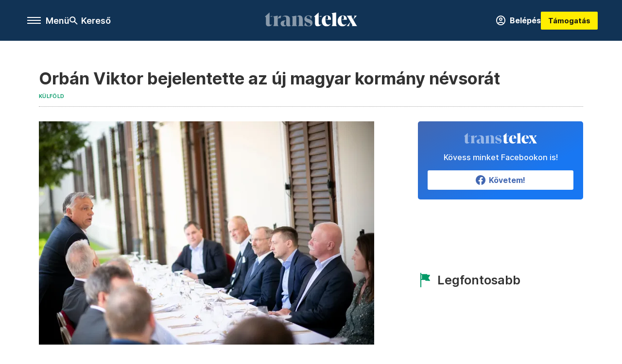

--- FILE ---
content_type: text/html;charset=utf-8
request_url: https://transtelex.ro/kulfold/2022/05/13/orban-viktor-bejelentette-az-uj-magyar-kormany-nevsorat
body_size: 15594
content:
<!DOCTYPE html><html  lang="hu" xmlns="http://www.w3.org/1999/xhtml" class="main main--tt" style="" xml:lang="hu" prefix="og: http://ogp.me/ns#"><head><meta charset="utf-8"><meta name="viewport" content="width=device-width, initial-scale=1"><title>Transtelex: Orbán Viktor bejelentette az új magyar kormány névsorát</title><meta property="og:url" content="https://transtelex.ro/kulfold/2022/05/13/orban-viktor-bejelentette-az-uj-magyar-kormany-nevsorat"><meta property="og:title" content="Orbán Viktor bejelentette az új magyar kormány névsorát"><meta property="og:description" content="Orbán Viktor befejezte kormányalakítási tárgyalásokat, és megállapodott minisztereivel a következő négy év közös munkájáról – mondta az MTI-nek Havasi Bertalan, a Miniszterelnöki Sajtóiroda vezetője pénteken.Tizennégy miniszter kap helyet Orbán ötödik kormányában:Semjén Zsolt, a KDNP elnöke általános miniszterelnök-helyettesként nemzetpolitikáért, nemzetiségpolitikáért, egyházpolitikáért és egyházdiplomáciáért felelős miniszter lesz,az Agrárminisztériumot Nagy István,a Belügyminisztériumot Pintér Sándor,az Építési és Beruházási Minisztériumot Lázár János,a Honvédelmi Minisztériumot Szalay-Bobrovniczky Kristóf,az Igazságügyi Minisztériumot Varga Judit,a Kulturális és Innovációs Minisztériumot Csák János,a Külgazdasági és Külügyminisztériumot Szijjártó Péter,a Miniszterelnöki Kabinetirodát Rogán Antal,a Miniszterelnökséget Gulyás Gergely,a Pénzügyminisztériumot Varga Mihály,a Technológiai és Ipari Minisztériumot Palkovics László vezetheti,Nagy Márton gazdaságfejlesztésért felelős miniszterként,Navracsics Tibor pedig területfejlesztésért és az uniós források felhasználásáért felelős miniszterként dolgozhat a következő négy évben.A polgári nemzetbiztonsági szolgálatok Rogán Antal felügyelete alá kerültek (erről bővebben itt lehet olvasni).Orbán Viktort április 29-én kérte fel a köztársasági elnök a kormányalakítási tárgyalásokra. A Fidesz elnöke akkor azt ígérte, ugyanazzal a megközelítéssel alakít kormányt, mint a legutóbbi négy alkalommal: a következő négy év feladatai alapján építi ki a kormány szerkezetét és a választja ki a minisztereket.Orbán szerint a veszélyek évtizede áll előttünk, háború van, ennek következtében egész Európában emelkednek az árak, komoly energiaválság jelei mutatkoznak, megpróbáltatások előtt állnak az európai gazdaságok, és a járványok korából sem lábaltunk még ki. Azt is mondta, április 3-án az emberek világos döntést hoztak: elvárják az ország vezetőitől, hogy ezekkel a veszélyekkel szemben megvédjék őket, megvédjék Magyarországot. Ki kell maradni a háborúból, és a kibontakozó európai gazdasági válság kérdéseire olyan válaszokat kell adni, amelyek lehetővé teszik, hogy Magyarország megőrizhesse elért eredményeit.Magyarországnak olyan kormányra van szüksége, amely alkalmas arra, hogy az ország előtt álló kihívásokra jó válaszokat tudjon adni. Orbán Viktor ennek a logikának megfelelően alakította ki a kormány szerkezetét, és a kormányt vezető személyeket is ez alapján választotta ki – mondta Havasi Bertalan az MTI-nek.„Sok új embert is akarok behozni, (…) nagyon sok és mélyreható változás következik, minthogy a világban is sok és mélyreható változás következett be”– mondta Orbán Viktor múlt pénteken a Kossuth Rádióban a kormányalakításról, amikor még szavai szerint az erdő közepén járt. Úgy tűnik, hamar megtalálta a kiutat, szerdán már a Karmelita teraszáról osztott meg képet a leendő miniszterekkel.A tanácskozáson Csák János, Gulyás Gergely, Lázár János, Nagy István, Nagy Márton, Navracsics Tibor, Palkovics László, Pintér Sándor, Rogán Antal, Semjén Zsolt, Szalay-Bobrovniczky Kristóf és Varga Judit vett részt, Szijjártó Péter és Varga Mihály a hivatalos marokkói útjuk miatt nem ültek ott az asztalnál.A most kihirdetett névsor azt jelenti, megalapozottak voltak azok a találgatások, amelyek szerint Szalay-Bobrovniczky Kristóf új szereplőként helyt kaphat az új kormányban, és az is, hogy visszatérhet Lázár János és Navracsics Tibor. Utóbbi kettővel kapcsolatban a Telex úgy értesült, hogy a várhatóan külön tárcát kapó Területfejlesztési Minisztérium vezetése merült fel velük kapcsolatban, illetve Navracsicsnál logikus lenne, hogy amennyiben létrejön egy, a külügyről leválasztott EU-ügyi tárca, azt ő vezesse. Szalay-Bobrovniczky (Szentkirályi Alexandra kormányszóvivő férje) pedig a hadügyért felelhet a listából kimaradó Benkő Tibor helyett.Új szereplő még Nagy Márton, egykori MNB-alelnök, aki eddig Orbán Viktor gazdasági tanácsadója volt, illetve Csák János, korábbi nagykövet és nagy, állami cégek vezérigazgatója. Nem kapott bizalmat a folytatásra Benkő Tibor honvédelmi miniszter mellett Kásler Miklós, Süli János és Mager Andrea sem.Ahogyan korábban írtuk, az új kormány teljesen új struktúrával jön létre. A kormányalakítási egyeztetések során egy olyan új struktúra bontakozott ki, amelyben deklaráltan is még fajsúlyosabb lesz a miniszterelnök és közvetlen környezete, vagyis a „központ”, ahová megérkezik a sport, az informatika, az önkormányzatok. Ebben a belső magban Orbán Viktor mellett a Miniszterelnöki Kabinetiroda, a Miniszterelnökség és agy új „gazdaságfejlesztési tárca” vezetője kap helyet.A keretet a Facebook-oldalán is kihirdette Orbán Viktor."><meta property="og:image" content="https://assets.telex.hu/images/20220513/1652445539-temp-pJjcOb_facebook.jpg"><meta property="og:image:url" content="https://assets.telex.hu/images/20220513/1652445539-temp-pJjcOb_facebook.jpg"><meta property="og:image:secure_url" content="https://assets.telex.hu/images/20220513/1652445539-temp-pJjcOb_facebook.jpg"><meta property="og:type" content="article"><meta name="article:published_time" content="2022-05-13T11:58:07.000Z"><meta name="twitter:card" content="summary"><meta name="twitter:site" content><script src="https://securepubads.g.doubleclick.net/tag/js/gpt.js" async crossorigin="anonymous"></script><meta name="twitter:title" content="Orbán Viktor bejelentette az új magyar kormány névsorát"><meta name="twitter:description" content="Orbán Viktor befejezte kormányalakítási tárgyalásokat, és megállapodott minisztereivel a következő négy év közös munkájáról – mondta az MTI-nek Havasi Bertalan, a Miniszterelnöki Sajtóiroda vezetője pénteken.Tizennégy miniszter kap helyet Orbán ötödik kormányában:Semjén Zsolt, a KDNP elnöke általános miniszterelnök-helyettesként nemzetpolitikáért, nemzetiségpolitikáért, egyházpolitikáért és egyházdiplomáciáért felelős miniszter lesz,az Agrárminisztériumot Nagy István,a Belügyminisztériumot Pintér Sándor,az Építési és Beruházási Minisztériumot Lázár János,a Honvédelmi Minisztériumot Szalay-Bobrovniczky Kristóf,az Igazságügyi Minisztériumot Varga Judit,a Kulturális és Innovációs Minisztériumot Csák János,a Külgazdasági és Külügyminisztériumot Szijjártó Péter,a Miniszterelnöki Kabinetirodát Rogán Antal,a Miniszterelnökséget Gulyás Gergely,a Pénzügyminisztériumot Varga Mihály,a Technológiai és Ipari Minisztériumot Palkovics László vezetheti,Nagy Márton gazdaságfejlesztésért felelős miniszterként,Navracsics Tibor pedig területfejlesztésért és az uniós források felhasználásáért felelős miniszterként dolgozhat a következő négy évben.A polgári nemzetbiztonsági szolgálatok Rogán Antal felügyelete alá kerültek (erről bővebben itt lehet olvasni).Orbán Viktort április 29-én kérte fel a köztársasági elnök a kormányalakítási tárgyalásokra. A Fidesz elnöke akkor azt ígérte, ugyanazzal a megközelítéssel alakít kormányt, mint a legutóbbi négy alkalommal: a következő négy év feladatai alapján építi ki a kormány szerkezetét és a választja ki a minisztereket.Orbán szerint a veszélyek évtizede áll előttünk, háború van, ennek következtében egész Európában emelkednek az árak, komoly energiaválság jelei mutatkoznak, megpróbáltatások előtt állnak az európai gazdaságok, és a járványok korából sem lábaltunk még ki. Azt is mondta, április 3-án az emberek világos döntést hoztak: elvárják az ország vezetőitől, hogy ezekkel a veszélyekkel szemben megvédjék őket, megvédjék Magyarországot. Ki kell maradni a háborúból, és a kibontakozó európai gazdasági válság kérdéseire olyan válaszokat kell adni, amelyek lehetővé teszik, hogy Magyarország megőrizhesse elért eredményeit.Magyarországnak olyan kormányra van szüksége, amely alkalmas arra, hogy az ország előtt álló kihívásokra jó válaszokat tudjon adni. Orbán Viktor ennek a logikának megfelelően alakította ki a kormány szerkezetét, és a kormányt vezető személyeket is ez alapján választotta ki – mondta Havasi Bertalan az MTI-nek.„Sok új embert is akarok behozni, (…) nagyon sok és mélyreható változás következik, minthogy a világban is sok és mélyreható változás következett be”– mondta Orbán Viktor múlt pénteken a Kossuth Rádióban a kormányalakításról, amikor még szavai szerint az erdő közepén járt. Úgy tűnik, hamar megtalálta a kiutat, szerdán már a Karmelita teraszáról osztott meg képet a leendő miniszterekkel.A tanácskozáson Csák János, Gulyás Gergely, Lázár János, Nagy István, Nagy Márton, Navracsics Tibor, Palkovics László, Pintér Sándor, Rogán Antal, Semjén Zsolt, Szalay-Bobrovniczky Kristóf és Varga Judit vett részt, Szijjártó Péter és Varga Mihály a hivatalos marokkói útjuk miatt nem ültek ott az asztalnál.A most kihirdetett névsor azt jelenti, megalapozottak voltak azok a találgatások, amelyek szerint Szalay-Bobrovniczky Kristóf új szereplőként helyt kaphat az új kormányban, és az is, hogy visszatérhet Lázár János és Navracsics Tibor. Utóbbi kettővel kapcsolatban a Telex úgy értesült, hogy a várhatóan külön tárcát kapó Területfejlesztési Minisztérium vezetése merült fel velük kapcsolatban, illetve Navracsicsnál logikus lenne, hogy amennyiben létrejön egy, a külügyről leválasztott EU-ügyi tárca, azt ő vezesse. Szalay-Bobrovniczky (Szentkirályi Alexandra kormányszóvivő férje) pedig a hadügyért felelhet a listából kimaradó Benkő Tibor helyett.Új szereplő még Nagy Márton, egykori MNB-alelnök, aki eddig Orbán Viktor gazdasági tanácsadója volt, illetve Csák János, korábbi nagykövet és nagy, állami cégek vezérigazgatója. Nem kapott bizalmat a folytatásra Benkő Tibor honvédelmi miniszter mellett Kásler Miklós, Süli János és Mager Andrea sem.Ahogyan korábban írtuk, az új kormány teljesen új struktúrával jön létre. A kormányalakítási egyeztetések során egy olyan új struktúra bontakozott ki, amelyben deklaráltan is még fajsúlyosabb lesz a miniszterelnök és közvetlen környezete, vagyis a „központ”, ahová megérkezik a sport, az informatika, az önkormányzatok. Ebben a belső magban Orbán Viktor mellett a Miniszterelnöki Kabinetiroda, a Miniszterelnökség és agy új „gazdaságfejlesztési tárca” vezetője kap helyet.A keretet a Facebook-oldalán is kihirdette Orbán Viktor."><meta property="fb:app_id" content="966242223397117"><meta name="article:section" content="Külföld"><meta name="article:tag" content="Külföld"><meta name="article:tag" content="Magyarország"><meta name="article:tag" content="Orbán Viktor"><meta name="article:tag" content="Szijjártó Péter"><meta name="article:tag" content="magyar kormány"><meta name="article:author" content="/szerzo/tokes-hunor"><link rel="stylesheet" href="/_nuxt/entry.6fdBkfQc.css" crossorigin><link rel="stylesheet" href="/_nuxt/default.BTfou3Wo.css" crossorigin><link rel="stylesheet" href="/_nuxt/TaxMsg.Dw2lhRwy.css" crossorigin><link rel="stylesheet" href="/_nuxt/FacebookVideoEmbed.zFTq-dHr.css" crossorigin><link rel="stylesheet" href="/_nuxt/SingleArticle.cCUwI27J.css" crossorigin><link rel="stylesheet" href="/_nuxt/App.Ck5OgVU_.css" crossorigin><link rel="stylesheet" href="/_nuxt/PlaceholderView.DY7nOxo4.css" crossorigin><link rel="stylesheet" href="/_nuxt/GeneralDisclaimer.C0WYMYHB.css" crossorigin><link href="https://www.googletagmanager.com/gtm.js?id=GTM-P5LH6VP" rel="preload" crossorigin="anonymous" referrerpolicy="no-referrer" fetchpriority="low" as="script"><link rel="modulepreload" as="script" crossorigin href="/_nuxt/B2P-ytLT.js"><link rel="modulepreload" as="script" crossorigin href="/_nuxt/CtEJjA19.js"><link rel="modulepreload" as="script" crossorigin href="/_nuxt/DOryM2KG.js"><link rel="modulepreload" as="script" crossorigin href="/_nuxt/BGtpyV-5.js"><link rel="modulepreload" as="script" crossorigin href="/_nuxt/BKL5n53X.js"><link rel="modulepreload" as="script" crossorigin href="/_nuxt/DCnUv-_m.js"><link rel="modulepreload" as="script" crossorigin href="/_nuxt/C6csv9bv.js"><link rel="modulepreload" as="script" crossorigin href="/_nuxt/D3ycbRsS.js"><link rel="modulepreload" as="script" crossorigin href="/_nuxt/Ip28gRyO.js"><link rel="modulepreload" as="script" crossorigin href="/_nuxt/C3MKgk_x.js"><link rel="modulepreload" as="script" crossorigin href="/_nuxt/CBSjjxrb.js"><link rel="modulepreload" as="script" crossorigin href="/_nuxt/DqRGRLNz.js"><link rel="modulepreload" as="script" crossorigin href="/_nuxt/CwymD8hp.js"><link rel="modulepreload" as="script" crossorigin href="/_nuxt/9XFtN37d.js"><link rel="modulepreload" as="script" crossorigin href="/_nuxt/KY4eHMSF.js"><link rel="modulepreload" as="script" crossorigin href="/_nuxt/C8tz6_Nr.js"><link rel="modulepreload" as="script" crossorigin href="/_nuxt/Xu4YzBUv.js"><link rel="modulepreload" as="script" crossorigin href="/_nuxt/CfUrFsEV.js"><link rel="preload" as="fetch" fetchpriority="low" crossorigin="anonymous" href="/_nuxt/builds/meta/78d2959a-fe1f-41ef-9beb-70fb72e97e76.json"><link rel="icon" type="image/x-icon" href="/favicon.ico"><link rel="canonical" href="https://transtelex.ro/kulfold/2022/05/13/orban-viktor-bejelentette-az-uj-magyar-kormany-nevsorat"><meta property="og:site_name" content="transtelex"><meta name="facebook-domain-verification" content="a7vvntdjpr1clbps6fllneeonra9ks"><meta name="description" content="Orbán Viktor befejezte kormányalakítási tárgyalásokat, és megállapodott minisztereivel a következő négy év közös munkájáról – mondta az MTI-nek Havasi Bertalan, a Miniszterelnöki Sajtóiroda vezetője pénteken.Tizennégy miniszter kap helyet Orbán ötödik kormányában:Semjén Zsolt, a KDNP elnöke általános miniszterelnök-helyettesként nemzetpolitikáért, nemzetiségpolitikáért, egyházpolitikáért és egyházdiplomáciáért felelős miniszter lesz,az Agrárminisztériumot Nagy István,a Belügyminisztériumot Pintér Sándor,az Építési és Beruházási Minisztériumot Lázár János,a Honvédelmi Minisztériumot Szalay-Bobrovniczky Kristóf,az Igazságügyi Minisztériumot Varga Judit,a Kulturális és Innovációs Minisztériumot Csák János,a Külgazdasági és Külügyminisztériumot Szijjártó Péter,a Miniszterelnöki Kabinetirodát Rogán Antal,a Miniszterelnökséget Gulyás Gergely,a Pénzügyminisztériumot Varga Mihály,a Technológiai és Ipari Minisztériumot Palkovics László vezetheti,Nagy Márton gazdaságfejlesztésért felelős miniszterként,Navracsics Tibor pedig területfejlesztésért és az uniós források felhasználásáért felelős miniszterként dolgozhat a következő négy évben.A polgári nemzetbiztonsági szolgálatok Rogán Antal felügyelete alá kerültek (erről bővebben itt lehet olvasni).Orbán Viktort április 29-én kérte fel a köztársasági elnök a kormányalakítási tárgyalásokra. A Fidesz elnöke akkor azt ígérte, ugyanazzal a megközelítéssel alakít kormányt, mint a legutóbbi négy alkalommal: a következő négy év feladatai alapján építi ki a kormány szerkezetét és a választja ki a minisztereket.Orbán szerint a veszélyek évtizede áll előttünk, háború van, ennek következtében egész Európában emelkednek az árak, komoly energiaválság jelei mutatkoznak, megpróbáltatások előtt állnak az európai gazdaságok, és a járványok korából sem lábaltunk még ki. Azt is mondta, április 3-án az emberek világos döntést hoztak: elvárják az ország vezetőitől, hogy ezekkel a veszélyekkel szemben megvédjék őket, megvédjék Magyarországot. Ki kell maradni a háborúból, és a kibontakozó európai gazdasági válság kérdéseire olyan válaszokat kell adni, amelyek lehetővé teszik, hogy Magyarország megőrizhesse elért eredményeit.Magyarországnak olyan kormányra van szüksége, amely alkalmas arra, hogy az ország előtt álló kihívásokra jó válaszokat tudjon adni. Orbán Viktor ennek a logikának megfelelően alakította ki a kormány szerkezetét, és a kormányt vezető személyeket is ez alapján választotta ki – mondta Havasi Bertalan az MTI-nek.„Sok új embert is akarok behozni, (…) nagyon sok és mélyreható változás következik, minthogy a világban is sok és mélyreható változás következett be”– mondta Orbán Viktor múlt pénteken a Kossuth Rádióban a kormányalakításról, amikor még szavai szerint az erdő közepén járt. Úgy tűnik, hamar megtalálta a kiutat, szerdán már a Karmelita teraszáról osztott meg képet a leendő miniszterekkel.A tanácskozáson Csák János, Gulyás Gergely, Lázár János, Nagy István, Nagy Márton, Navracsics Tibor, Palkovics László, Pintér Sándor, Rogán Antal, Semjén Zsolt, Szalay-Bobrovniczky Kristóf és Varga Judit vett részt, Szijjártó Péter és Varga Mihály a hivatalos marokkói útjuk miatt nem ültek ott az asztalnál.A most kihirdetett névsor azt jelenti, megalapozottak voltak azok a találgatások, amelyek szerint Szalay-Bobrovniczky Kristóf új szereplőként helyt kaphat az új kormányban, és az is, hogy visszatérhet Lázár János és Navracsics Tibor. Utóbbi kettővel kapcsolatban a Telex úgy értesült, hogy a várhatóan külön tárcát kapó Területfejlesztési Minisztérium vezetése merült fel velük kapcsolatban, illetve Navracsicsnál logikus lenne, hogy amennyiben létrejön egy, a külügyről leválasztott EU-ügyi tárca, azt ő vezesse. Szalay-Bobrovniczky (Szentkirályi Alexandra kormányszóvivő férje) pedig a hadügyért felelhet a listából kimaradó Benkő Tibor helyett.Új szereplő még Nagy Márton, egykori MNB-alelnök, aki eddig Orbán Viktor gazdasági tanácsadója volt, illetve Csák János, korábbi nagykövet és nagy, állami cégek vezérigazgatója. Nem kapott bizalmat a folytatásra Benkő Tibor honvédelmi miniszter mellett Kásler Miklós, Süli János és Mager Andrea sem.Ahogyan korábban írtuk, az új kormány teljesen új struktúrával jön létre. A kormányalakítási egyeztetések során egy olyan új struktúra bontakozott ki, amelyben deklaráltan is még fajsúlyosabb lesz a miniszterelnök és közvetlen környezete, vagyis a „központ”, ahová megérkezik a sport, az informatika, az önkormányzatok. Ebben a belső magban Orbán Viktor mellett a Miniszterelnöki Kabinetiroda, a Miniszterelnökség és agy új „gazdaságfejlesztési tárca” vezetője kap helyet.A keretet a Facebook-oldalán is kihirdette Orbán Viktor."><meta name="keywords" content="Külföld, Magyarország, Orbán Viktor, Szijjártó Péter, magyar kormány"><script type="application/ld+json">{"@context":"http://schema.org","@type":"NewsArticle","mainEntityOfPage":{"@type":"WebPage","@id":"https://telex.hu"},"headline":"Orbán Viktor bejelentette az új magyar kormány névsorát","image":["https://assets.telex.hu/images/20240531/1717161518-temp-OhLGeF_cimlap-normal-1per1.jpg","https://assets.telex.hu/images/20240531/1717161666-temp-ngpdJp_cimlap-normal-4per3.jpg","https://assets.telex.hu/images/20220513/1652445539-temp-pJjcOb_facebook.jpg"],"datePublished":"2022-05-13T11:58:07.000Z","dateModified":"2022-05-13T11:58:07.000Z","author":[{"@type":"Person","name":"Tőkés Hunor","url":"https://transtelex.ro/szerzo/tokes-hunor","image":"https://assets.telex.hu/images/20250416/1744799892-temp-iFhane_avatar.jpg","worksFor":{"@type":"Organization","name":""}}],"publisher":{"@type":"Organization","name":"Transtelex","logo":{"@type":"ImageObject","url":"https://transtelex.ro/icon.jpg"}},"breadcrumb":{"@context":"https://schema.org","@type":"BreadcrumbList","itemListElement":[{"@type":"ListItem","position":1,"name":"Transtelex","item":"https://transtelex.ro"},{"@type":"ListItem","position":2,"name":"Külföld","item":"https://transtelex.ro/rovat/kulfold"},{"@type":"ListItem","position":3,"name":"Orbán Viktor bejelentette az új magyar kormány névsorát"}]}}</script><script type="module" src="/_nuxt/B2P-ytLT.js" crossorigin></script><script>"use strict";(()=>{const t=window,e=document.documentElement,c=["dark","light"],n=getStorageValue("localStorage","nuxt-color-mode")||"system";let i=n==="system"?u():n;const r=e.getAttribute("data-color-mode-forced");r&&(i=r),l(i),t["__NUXT_COLOR_MODE__"]={preference:n,value:i,getColorScheme:u,addColorScheme:l,removeColorScheme:d};function l(o){const s="main--"+o+"",a="";e.classList?e.classList.add(s):e.className+=" "+s,a&&e.setAttribute("data-"+a,o)}function d(o){const s="main--"+o+"",a="";e.classList?e.classList.remove(s):e.className=e.className.replace(new RegExp(s,"g"),""),a&&e.removeAttribute("data-"+a)}function f(o){return t.matchMedia("(prefers-color-scheme"+o+")")}function u(){if(t.matchMedia&&f("").media!=="not all"){for(const o of c)if(f(":"+o).matches)return o}return"light"}})();function getStorageValue(t,e){switch(t){case"localStorage":return window.localStorage.getItem(e);case"sessionStorage":return window.sessionStorage.getItem(e);case"cookie":return getCookie(e);default:return null}}function getCookie(t){const c=("; "+window.document.cookie).split("; "+t+"=");if(c.length===2)return c.pop()?.split(";").shift()}</script></head><body><div id="__nuxt"><div><!--[--><!--[--><!----><!----><!----><!----><!--]--><div><div id="fb-root"></div><div><!----><!----></div><div><div><!----><!----><!----><!----></div><!----><div data-v-f4efed5f><div class="navigation" data-v-f4efed5f><!----><!----><div class="navigation--options" data-v-f4efed5f><div class="navigation--options__group" data-v-f4efed5f><div id="burger" class="navigation__labels navigation__mobile" data-v-f4efed5f><!--[--><button class="burger-button" type="button" title="Menu"><span class="hidden"></span><span class="burger-bar burger-bar--1"></span><span class="burger-bar burger-bar--2"></span><span class="burger-bar burger-bar--3"></span></button><p>Menü</p><!--]--></div><div class="navigation__labels" data-v-f4efed5f><svg height="100%" viewBox="0 0 24 24" class="search" width="0" data-v-f4efed5f><path fill-rule="evenodd" d="M11.793 13.553c-1.221.869-2.714 1.38-4.327 1.38A7.47 7.47 0 0 1 0 7.467 7.47 7.47 0 0 1 7.467 0a7.47 7.47 0 0 1 7.467 7.467c0 1.613-.511 3.106-1.38 4.326L20 18.24 18.24 20l-6.447-6.447zm.651-6.086a4.98 4.98 0 0 1-4.978 4.978 4.98 4.98 0 0 1-4.978-4.978 4.98 4.98 0 0 1 4.978-4.978 4.98 4.98 0 0 1 4.978 4.978z" data-v-f4efed5f></path></svg><p class="search__label" data-v-f4efed5f> Kereső </p></div></div><a href="/" class="" data-v-f4efed5f><div class="navigation__logo" data-v-f4efed5f><svg viewBox="0 0 112 17" fill-rule="nonzero" stroke-linejoin="round" stroke-miterlimit="2" fill="#fff" width="0"> <path d="M109.913 13.479l-2.701-4.702 4.437-4.871h-3.52s.651 0 .651.892c0 .82-1.567 3.979-1.567 3.979l-1.736-2.99c-.555-.989.29-1.881.29-1.881H99.4s1.205 1.543 2.074 3.062l2.556 4.437-4.726 5.136h3.569s-.651 0-.651-.892c0-.82 1.808-4.244 1.808-4.244l1.881 3.255c.554.989-.29 1.881-.29 1.881h6.366s-1.206-1.543-2.074-3.062m-10.43-4.606c.145-3.135-1.543-5.257-4.774-5.257-3.906 0-6.366 3.086-6.366 6.848 0 3.328 1.857 6.366 5.763 6.366 2.821 0 4.316-1.615 5.377-3.544 0 0-1.089 1.471-3.255 1.471-2.484 0-3.376-2.17-3.448-5.884v-.386c0-2.146.265-4.533 1.833-4.533 1.35 0 1.423 1.604 1.206 4.377l-3.038.542h6.703zm-19.263 0c.145-3.135-1.543-5.257-4.774-5.257-3.906 0-6.366 3.086-6.366 6.848 0 3.328 1.857 6.366 5.763 6.366 2.821 0 4.316-1.615 5.377-3.544 0 0-1.089 1.471-3.255 1.471-2.484 0-3.376-2.17-3.448-5.884v-.386c0-2.146.265-4.533 1.833-4.533 1.35 0 1.423 1.604 1.206 4.377l-3.038.542h6.703zm-13.397 6.028c-.94 0-1.495-.531-1.495-1.688V0l-5.691 5.112c.692 0 1.254.561 1.254 1.254v6.8c0 2.7 1.254 3.665 3.352 3.665 1.64 0 3.4-1.061 4.557-2.604 0 0-.805.675-1.977.675m-1.495-9.79h3.281l-.002-1.026-3.28 1.026zm16.723 8.922V3.279c0-1.543-.41-1.977-1.23-2.267L86.487 0v14.034c0 1.543 1.061 2.508 1.061 2.508H80.99s1.061-.965 1.061-2.508" /><path d="M47.827 15.781l1.137-3.914c.804 1.394 1.986 4.403 3.98 4.403 1.591 0 2.39-.714 2.39-1.722 0-1.278-1.277-1.648-2.711-2.163l-.941-.336c-1.21-.426-3.72-1.489-3.72-4.066 0-2.107 1.524-4.367 4.997-4.367 1.927 0 3.698.871 4.146 1.05l-1.047 3.604c-.494-1.158-1.293-4.097-3.152-4.097-1.457 0-2.477.717-2.477 1.681 0 1.277 1.322 1.633 2.711 2.126l.941.336c1.187.426 3.719 1.459 3.719 4.125 0 2.129-1.165 4.389-4.84 4.389-1.971 0-4.683-.826-5.131-1.05m-21.87-1.008c0 .929-.892 2.227-2.778 2.227-2.878 0-4.033-1.996-4.033-3.598 0-2.067 1.755-3.647 4.839-3.647h1.972c-1.882 0-2.778 1.928-2.778 3.647 0 1.533.669 2.207 1.389 2.207.525 0 1.389-.245 1.389-.836m21.008 1.769h-6.559s1.061-.965 1.061-2.508V7.592c0-.814-.062-2.72-1.281-2.72-.684 0-1.178.216-2.092 1.067 0 0 1.653-2.323 3.54-2.323 2.666 0 4.27 1.418 4.27 4.487v5.93c0 1.543 1.061 2.508 1.061 2.508zm-13.307-2.508V7.186c0-1.543-.41-1.977-1.23-2.267l5.667-1.013v10.128c0 1.543 1.061 2.508 1.061 2.508h-6.559s1.061-.965 1.061-2.508m-7.701.739v-4.735m0-.282V8.525c0-1.626 0-3.67-2.554-3.67-1.099 0-2.196.372-3.271 1.231 0 0 2.308-2.3 4.862-2.3 3.451 0 5.398 1.44 5.398 4.506v5.946c0 2.242 1.373 1.572 1.523 1.286 0 0-.686 1.475-3.223 1.475-2.017 0-2.734-1.48-2.734-2.227M15.56 9.118c0-3.067 1.764-5.064 3.422-5.064.448 0 .874.112.964.134L18.87 7.191c-.403-.18-.807-.292-1.165-.292-1.076 0-2.145.446-2.145 2.218m-4.437 4.887V7.156c0-1.543-.41-1.977-1.23-2.267l5.667-1.013v10.128c0 1.543 1.061 2.508 1.061 2.508h-6.559s1.061-.965 1.061-2.508m-3.938.898c-.941 0-1.495-.53-1.495-1.688V0L0 5.112c.693 0 1.254.561 1.254 1.254v6.8c0 2.7 1.254 3.665 3.352 3.665 1.64 0 3.4-1.061 4.557-2.604 0 0-.805.675-1.977.675M8.97 4.086l.002 1.026H5.691l3.28-1.026z" fill-opacity=".5" /></svg></div></a><div class="navigation--options__group" data-v-f4efed5f><!--[--><a href="https://tamogatas.transtelex.ro/fiokom" class="btn profile__btn" data-v-f4efed5f><i class="mdi mdi-account-circle-outline" data-v-f4efed5f></i> Belépés </a><!--]--><a href="/tamogatas" class="navigation__button" data-v-f4efed5f> Támogatás </a></div></div><!----></div><div class="sidebar-container" data-v-f4efed5f><div id="sidebar" class="sidebar" data-v-f4efed5f><!----><!----></div></div></div><span></span><main class="main-container"><div class="sub-container"><!----><!----><!----><div class="single_article article" lang="hu"><div class="container"><!----><!----><div class="article-container single-article kulfold article-10039462 smallcover"><div class="single-article__container"><!----><div id="cikk-content" class="single-article__content"><div class="title-section"><div class="title-section__top"><!----><!----><h1>Orbán Viktor bejelentette az új magyar kormány névsorát</h1><!----></div><div class="content-wrapper"><!----><div class="title-section__tags content-wrapper__child"><a href="/rovat/kulfold" class="tag tag--basic">Külföld</a></div><!----><!----><div class="history content-wrapper__child"><p class="history--original"><span></span></p><!----></div></div><div class="title-section__lines"><!--[--><div class="title-section__separator"></div><!--]--></div></div><!----><div class="article_body_"><div class="article_container_ article-box-margin"><div class="cover-box article-content"><div class="placeholder_ article_img with-image article-width"><picture class="pointer-none"><!--[--><source srcset="https://assets.telex.hu/images/20220513/1652445549-temp-AJFcjp_hero-normal:xs@2x.jpg 2x, https://assets.telex.hu/images/20220513/1652445549-temp-AJFcjp_hero-normal:xs@3x.jpg 3x, https://assets.telex.hu/images/20220513/1652445549-temp-AJFcjp_hero-normal:xs@4x.jpg 4x, https://assets.telex.hu/images/20220513/1652445549-temp-AJFcjp_hero-normal:xs@1.25x.jpg 1.25x" media="(max-width: 375px)"><source srcset="https://assets.telex.hu/images/20220513/1652445549-temp-AJFcjp_hero-normal:s@2x.jpg 2x, https://assets.telex.hu/images/20220513/1652445549-temp-AJFcjp_hero-normal:s@3x.jpg 3x, https://assets.telex.hu/images/20220513/1652445549-temp-AJFcjp_hero-normal:s@4x.jpg 4x, https://assets.telex.hu/images/20220513/1652445549-temp-AJFcjp_hero-normal:s@1.25x.jpg 1.25x" media="(max-width: 500px)"><source srcset="https://assets.telex.hu/images/20220513/1652445549-temp-AJFcjp_hero-normal:m@2x.jpg 2x, https://assets.telex.hu/images/20220513/1652445549-temp-AJFcjp_hero-normal:m@3x.jpg 3x, https://assets.telex.hu/images/20220513/1652445549-temp-AJFcjp_hero-normal:m@4x.jpg 4x, https://assets.telex.hu/images/20220513/1652445549-temp-AJFcjp_hero-normal:m@1.25x.jpg 1.25x" media="(max-width: 768px)"><source srcset="https://assets.telex.hu/images/20220513/1652445549-temp-AJFcjp_hero-normal:l@2x.jpg 2x, https://assets.telex.hu/images/20220513/1652445549-temp-AJFcjp_hero-normal:l@3x.jpg 3x, https://assets.telex.hu/images/20220513/1652445549-temp-AJFcjp_hero-normal:l@4x.jpg 4x, https://assets.telex.hu/images/20220513/1652445549-temp-AJFcjp_hero-normal:l@1.25x.jpg 1.25x" media="(max-width: 1200px)"><!--]--><img src="https://assets.telex.hu/images/20220513/1652445549-temp-AJFcjp_hero-normal:xl.jpg" srcset="https://assets.telex.hu/images/20220513/1652445549-temp-AJFcjp_hero-normal:xl@2x.jpg 2x, https://assets.telex.hu/images/20220513/1652445549-temp-AJFcjp_hero-normal:xl@3x.jpg 3x, https://assets.telex.hu/images/20220513/1652445549-temp-AJFcjp_hero-normal:xl@4x.jpg 4x, https://assets.telex.hu/images/20220513/1652445549-temp-AJFcjp_hero-normal:xl@1.25x.jpg 1.25x" loading="eager" alt="Orbán Viktor bejelentette az új magyar kormány névsorát" class="placeholder_"></picture><!----></div><div class="cover_image_text">Orbán Viktor miniszterelnök a kormányalakításról folytatott megbeszélésen a Karmelita kolostorban – Benkő Vivien Cher / Miniszterelnöki Sajtóiroda</div></div><div class="top-section article-content"><div name="author-list" class="journalist"><div class="author"><div style="width:60px;"><a href="/szerzo/tokes-hunor" class="author__avatar"><img src="https://assets.telex.hu/images/20250416/1744799892-temp-iFhane_avatar@4x.jpg" alt="Tőkés Hunor" class="avatar" loading="lazy"></a></div><div class="author__info"><a href="/szerzo/tokes-hunor" class="author__name">Tőkés Hunor</a><!----></div></div></div><div class="top-shr"><span></span><span class="spacing-top"></span><!----><!--[--><div class="options options-top spacing-top"><svg viewBox="0 0 20 20" fill-rule="evenodd" stroke-linejoin="round" stroke-miterlimit="2" width="0"><path d="M11.194 17v-6.386h2.358l.353-2.5h-2.71v-1.6c0-.72.22-1.212 1.356-1.212L14 5.32V3.098A21.32 21.32 0 0 0 11.886 3c-2.1 0-3.523 1.16-3.523 3.3v1.835H6v2.5h2.365V17h2.83z"></path></svg><!----></div><!--]--></div></div><!----><!----><!----><div id="remp-campaign"></div><!----><span></span><div class="article-html-content"><div><p>Orbán Viktor befejezte kormányalakítási tárgyalásokat, és megállapodott minisztereivel a következő négy év közös munkájáról – mondta az MTI-nek Havasi Bertalan, a Miniszterelnöki Sajtóiroda vezetője pénteken.</p><p>Tizennégy miniszter kap helyet Orbán ötödik kormányában:</p><ul><li><strong>Semjén Zsolt</strong>, a KDNP elnöke általános miniszterelnök-helyettesként nemzetpolitikáért, nemzetiségpolitikáért, egyházpolitikáért és egyházdiplomáciáért felelős miniszter lesz,</li><li>az Agrárminisztériumot <strong>Nagy István</strong>,</li><li>a Belügyminisztériumot <strong>Pintér Sándor</strong>,</li><li>az Építési és Beruházási Minisztériumot <strong>Lázár János</strong>,</li><li>a Honvédelmi Minisztériumot <strong>Szalay-Bobrovniczky Kristóf</strong>,</li><li>az Igazságügyi Minisztériumot <strong>Varga Judit,</strong></li><li>a Kulturális és Innovációs Minisztériumot <strong>Csák János</strong>,</li><li>a Külgazdasági és Külügyminisztériumot <strong>Szijjártó Péter</strong>,</li><li>a Miniszterelnöki Kabinetirodát <strong>Rogán Antal</strong>,</li><li>a Miniszterelnökséget <strong>Gulyás Gergely,</strong></li><li>a Pénzügyminisztériumot <strong>Varga Mihály</strong>,</li><li>a Technológiai és Ipari Minisztériumot <strong>Palkovics László</strong> vezetheti,</li><li><strong>Nagy Márton</strong> gazdaságfejlesztésért felelős miniszterként,</li><li><strong>Navracsics Tibor</strong> pedig területfejlesztésért és az uniós források felhasználásáért felelős miniszterként dolgozhat a következő négy évben.</li></ul><p>A polgári nemzetbiztonsági szolgálatok <strong>Rogán Antal</strong> felügyelete alá kerültek (erről bővebben <a href="https://telex.hu/belfold/2022/05/13/a-polgari-nemzetbiztonsagi-szolgalatok-rogan-antal-felugyelete-ala-kerultek" target="_blank">itt</a> lehet olvasni).</p><p>Orbán Viktort április 29-én <a href="https://telex.hu/belfold/2022/04/29/orban-viktor-ader-janos-sandor-palota" target="_blank">kérte fel a</a> köztársasági elnök a kormányalakítási tárgyalásokra. A Fidesz elnöke akkor azt ígérte, ugyanazzal a megközelítéssel alakít kormányt, mint a legutóbbi négy alkalommal: a következő négy év feladatai alapján építi ki a kormány szerkezetét és a választja ki a minisztereket.</p><p><span class="placeholder ad"></span></p><p>Orbán szerint a veszélyek évtizede áll előttünk, háború van, ennek következtében egész Európában emelkednek az árak, komoly energiaválság jelei mutatkoznak, megpróbáltatások előtt állnak az európai gazdaságok, és a járványok korából sem lábaltunk még ki. Azt is mondta, április 3-án az emberek világos döntést hoztak: elvárják az ország vezetőitől, hogy ezekkel a veszélyekkel szemben megvédjék őket, megvédjék Magyarországot. Ki kell maradni a háborúból, és a kibontakozó európai gazdasági válság kérdéseire olyan válaszokat kell adni, amelyek lehetővé teszik, hogy Magyarország megőrizhesse elért eredményeit.</p><p>Magyarországnak olyan kormányra van szüksége, amely alkalmas arra, hogy az ország előtt álló kihívásokra jó válaszokat tudjon adni. Orbán Viktor ennek a logikának megfelelően alakította ki a kormány szerkezetét, és a kormányt vezető személyeket is ez alapján választotta ki – mondta Havasi Bertalan az MTI-nek.</p><blockquote><p><strong>„Sok új embert is akarok behozni, (…) nagyon sok és mélyreható változás következik, minthogy a világban is sok és mélyreható változás következett be”</strong></p></blockquote><p>– <a href="https://telex.hu/belfold/2022/05/06/orban-viktor-miniszterelnok-kossuth-radio-interju-nyilatkozat-osszefoglalo-pontrol-pontra-1" target="_blank">mondta Orbán Viktor</a> múlt pénteken a Kossuth Rádióban a kormányalakításról, amikor még szavai szerint az erdő közepén járt. Úgy tűnik, hamar megtalálta a kiutat, szerdán már a Karmelita teraszáról <a href="https://telex.hu/belfold/2022/05/11/kovetkezo-kormany-karmelita-miniszteri-ertekezlet" target="_blank">osztott meg képet</a> a leendő miniszterekkel.</p><p>A tanácskozáson Csák János, Gulyás Gergely, Lázár János, Nagy István, Nagy Márton, Navracsics Tibor, Palkovics László, Pintér Sándor, Rogán Antal, Semjén Zsolt, Szalay-Bobrovniczky Kristóf és Varga Judit vett részt, Szijjártó Péter és Varga Mihály a hivatalos marokkói útjuk miatt nem ültek ott az asztalnál.</p><p>A most kihirdetett névsor azt jelenti, megalapozottak voltak azok a találgatások, amelyek szerint Szalay-Bobrovniczky Kristóf új szereplőként helyt kaphat az új kormányban, és az is, hogy visszatérhet Lázár János és Navracsics Tibor. Utóbbi kettővel kapcsolatban a Telex úgy értesült, hogy a várhatóan külön tárcát kapó Területfejlesztési Minisztérium vezetése merült fel velük kapcsolatban, illetve Navracsicsnál logikus lenne, hogy amennyiben létrejön egy, a külügyről leválasztott EU-ügyi tárca, azt ő vezesse. Szalay-Bobrovniczky (Szentkirályi Alexandra kormányszóvivő férje) pedig a hadügyért felelhet a listából kimaradó Benkő Tibor helyett.</p><p>Új szereplő még Nagy Márton, egykori MNB-alelnök, aki eddig Orbán Viktor gazdasági tanácsadója volt, illetve Csák János, korábbi nagykövet és nagy, állami cégek vezérigazgatója. Nem kapott bizalmat a folytatásra Benkő Tibor honvédelmi miniszter mellett Kásler Miklós, Süli János és Mager Andrea sem.</p><p><span class="placeholder ad"></span></p><p>Ahogyan <a href="https://telex.hu/belfold/2022/05/06/orban-viktor-uj-miniszteriumokkal-teljesen-uj-kormanyzati-strukturaval-alakitana-uj-kormanyt" target="_blank">korábban írtuk</a>, az új kormány teljesen új struktúrával jön létre. A kormányalakítási egyeztetések során egy olyan új struktúra bontakozott ki, amelyben deklaráltan is még fajsúlyosabb lesz a miniszterelnök és közvetlen környezete, vagyis a „központ”, ahová megérkezik a sport, az informatika, az önkormányzatok. Ebben a belső magban Orbán Viktor mellett a Miniszterelnöki Kabinetiroda, a Miniszterelnökség és agy új „gazdaságfejlesztési tárca” vezetője kap helyet.</p><p>A keretet a <a href="https://www.facebook.com/orbanviktor/posts/550387503125519" target="_blank">Facebook-oldalán</a> is kihirdette Orbán Viktor. „Együtt erő vagyunk” – írta a miniszterelnök, aki ötödik kormányát alakítja.</p><p><span class="placeholder ad"></span></p></div></div><!----><!----><!----><!----><div class="article-content article-hint"><div><span></span></div><!----><!----></div><!----><div class="transtelex-donate" data-v-00ade76c><p data-v-00ade76c><b data-v-00ade76c> Rád is szükségünk van! </b></p><p data-v-00ade76c> A Transtelex minden nap hiteles, ellenőrzött erdélyi történeteket hoz — sokszor több munkával, több kérdéssel és több utánajárással, mint mások. Ha fontos neked, hogy legyen független forrás, ahol a kényelmetlen kérdéseket is felteszik, kérjük, támogasd a munkánkat! </p><a href="/tamogatas" class="btn" data-v-00ade76c><span data-v-00ade76c> Támogatás </span><i class="mdi mdi-arrow-right-thin" data-v-00ade76c></i></a></div><!----><span class="article-content"></span><!----><div class="recommendation favorite article-content"><!----><!----></div></div><div class="sidebar_container_ article-box-margin"><!----><!----><!----><!----><!----><!----><!----><!----><div><div class="fb-box"><div class="fb-box__logo"><div><svg viewBox="0 0 112 17" fill-rule="nonzero" stroke-linejoin="round" stroke-miterlimit="2" fill="#fff" width="0"> <path d="M109.913 13.479l-2.701-4.702 4.437-4.871h-3.52s.651 0 .651.892c0 .82-1.567 3.979-1.567 3.979l-1.736-2.99c-.555-.989.29-1.881.29-1.881H99.4s1.205 1.543 2.074 3.062l2.556 4.437-4.726 5.136h3.569s-.651 0-.651-.892c0-.82 1.808-4.244 1.808-4.244l1.881 3.255c.554.989-.29 1.881-.29 1.881h6.366s-1.206-1.543-2.074-3.062m-10.43-4.606c.145-3.135-1.543-5.257-4.774-5.257-3.906 0-6.366 3.086-6.366 6.848 0 3.328 1.857 6.366 5.763 6.366 2.821 0 4.316-1.615 5.377-3.544 0 0-1.089 1.471-3.255 1.471-2.484 0-3.376-2.17-3.448-5.884v-.386c0-2.146.265-4.533 1.833-4.533 1.35 0 1.423 1.604 1.206 4.377l-3.038.542h6.703zm-19.263 0c.145-3.135-1.543-5.257-4.774-5.257-3.906 0-6.366 3.086-6.366 6.848 0 3.328 1.857 6.366 5.763 6.366 2.821 0 4.316-1.615 5.377-3.544 0 0-1.089 1.471-3.255 1.471-2.484 0-3.376-2.17-3.448-5.884v-.386c0-2.146.265-4.533 1.833-4.533 1.35 0 1.423 1.604 1.206 4.377l-3.038.542h6.703zm-13.397 6.028c-.94 0-1.495-.531-1.495-1.688V0l-5.691 5.112c.692 0 1.254.561 1.254 1.254v6.8c0 2.7 1.254 3.665 3.352 3.665 1.64 0 3.4-1.061 4.557-2.604 0 0-.805.675-1.977.675m-1.495-9.79h3.281l-.002-1.026-3.28 1.026zm16.723 8.922V3.279c0-1.543-.41-1.977-1.23-2.267L86.487 0v14.034c0 1.543 1.061 2.508 1.061 2.508H80.99s1.061-.965 1.061-2.508" /><path d="M47.827 15.781l1.137-3.914c.804 1.394 1.986 4.403 3.98 4.403 1.591 0 2.39-.714 2.39-1.722 0-1.278-1.277-1.648-2.711-2.163l-.941-.336c-1.21-.426-3.72-1.489-3.72-4.066 0-2.107 1.524-4.367 4.997-4.367 1.927 0 3.698.871 4.146 1.05l-1.047 3.604c-.494-1.158-1.293-4.097-3.152-4.097-1.457 0-2.477.717-2.477 1.681 0 1.277 1.322 1.633 2.711 2.126l.941.336c1.187.426 3.719 1.459 3.719 4.125 0 2.129-1.165 4.389-4.84 4.389-1.971 0-4.683-.826-5.131-1.05m-21.87-1.008c0 .929-.892 2.227-2.778 2.227-2.878 0-4.033-1.996-4.033-3.598 0-2.067 1.755-3.647 4.839-3.647h1.972c-1.882 0-2.778 1.928-2.778 3.647 0 1.533.669 2.207 1.389 2.207.525 0 1.389-.245 1.389-.836m21.008 1.769h-6.559s1.061-.965 1.061-2.508V7.592c0-.814-.062-2.72-1.281-2.72-.684 0-1.178.216-2.092 1.067 0 0 1.653-2.323 3.54-2.323 2.666 0 4.27 1.418 4.27 4.487v5.93c0 1.543 1.061 2.508 1.061 2.508zm-13.307-2.508V7.186c0-1.543-.41-1.977-1.23-2.267l5.667-1.013v10.128c0 1.543 1.061 2.508 1.061 2.508h-6.559s1.061-.965 1.061-2.508m-7.701.739v-4.735m0-.282V8.525c0-1.626 0-3.67-2.554-3.67-1.099 0-2.196.372-3.271 1.231 0 0 2.308-2.3 4.862-2.3 3.451 0 5.398 1.44 5.398 4.506v5.946c0 2.242 1.373 1.572 1.523 1.286 0 0-.686 1.475-3.223 1.475-2.017 0-2.734-1.48-2.734-2.227M15.56 9.118c0-3.067 1.764-5.064 3.422-5.064.448 0 .874.112.964.134L18.87 7.191c-.403-.18-.807-.292-1.165-.292-1.076 0-2.145.446-2.145 2.218m-4.437 4.887V7.156c0-1.543-.41-1.977-1.23-2.267l5.667-1.013v10.128c0 1.543 1.061 2.508 1.061 2.508h-6.559s1.061-.965 1.061-2.508m-3.938.898c-.941 0-1.495-.53-1.495-1.688V0L0 5.112c.693 0 1.254.561 1.254 1.254v6.8c0 2.7 1.254 3.665 3.352 3.665 1.64 0 3.4-1.061 4.557-2.604 0 0-.805.675-1.977.675M8.97 4.086l.002 1.026H5.691l3.28-1.026z" fill-opacity=".5" /></svg></div></div><div class="fb-box__info">Kövess minket Facebookon is!</div><div class="fb-box__buttons"><a href="https://www.facebook.com/transtelex.ro" target="_blank" class="btn fb-box__btn"><img src="/assets/images/facebook-box/fb.svg" alt="Facebook"><span>Követem!</span></a></div></div></div><!----><!----><span></span><!----><div class="recommendation"><a href="/legfontosabb" class="recommendation__head"><svg viewbox="0 0 30 30" fill-rule="evenodd" stroke-linejoin="round" stroke-miterlimit="2" width="0"><path d="M24.94 16.394c.123-.307-.134-.658-.134-.658l-3.342-4.965 3.337-5.241s.329-.513-.025-.937c-.203-.243-.488-.28-.665-.286h-4.922v-.698c.02-.066.033-.134.03-.205-.017-.386-.313-.712-.712-.712H6.921V.949c0-.496-.436-.972-.948-.947s-.949.417-.949.947V29.05c0 .496.437.972.949.947s.948-.417.948-.947V14.744l8.459.038-.006 1.088a.72.72 0 0 0 .209.502c.111.111.286.196.45.207.053.014 8.028.074 8.536.076.119-.013.292-.067.37-.263v.002zM6.881 5.042v7.277c0 .373.328.729.712.712s.712-.313.712-.712V5.042c0-.371-.327-.728-.712-.712s-.712.314-.712.712z"></path></svg><span> Legfontosabb </span></a><!--[--><!--]--></div><!----><!----><span></span><!----><!----><!----><!----><!----><!----><div class="recommendation"><a href="/legfrissebb" class="recommendation__head"><svg viewbox="0 0 30 30" fill-rule="evenodd" stroke-linejoin="round" stroke-miterlimit="2" width="0"><path d="M18.052 24.532c0 1.826-1.773 2.82-3.263 2.82-1.286 0-3.25-.803-3.25-2.82V24.5h6.513v.032zm5.897-6.417c-.34-.408-.662-.794-.808-1.092l-.187-.365c-.317-.6-.358-.678-.358-4.198 0-2.557-1.425-4.497-4.03-5.512-.005-2.087-1.274-4.3-3.62-4.3-2.376 0-3.62 2.17-3.62 4.313v.01c-2.535 1.018-3.923 2.95-3.923 5.49 0 3.586-.013 3.61-.34 4.24l-.164.322c-.146.298-.477.687-.826 1.098-.735.865-1.57 1.846-1.57 2.967v1.35a.71.71 0 0 0 .712.712h19.564a.71.71 0 0 0 .712-.712v-1.35c0-1.122-.82-2.106-1.545-2.973zm-3.88-6.6a1.74 1.74 0 0 1-1.739 1.739 1.74 1.74 0 0 1-1.739-1.739 1.74 1.74 0 0 1 1.739-1.739 1.74 1.74 0 0 1 1.739 1.739z" fill-rule="nonzero"></path></svg><span>Friss hírek</span></a><!--[--><!--]--></div><!----></div></div></div></div></div></div><div id="gallery"><!----></div><!----></div></div></main><footer class="footer"><div class="footer__container"><span></span><!----><ul class="footer__links"><!--[--><li><span>© 2026 Transtelex – Van Másik Média S.R.L.</span></li><li><a href="/dokumentum/impresszum" class="">Impresszum</a></li><li><a href="/dokumentum/a-transtelex-etikai-es-magatartasi-kodexe" class="">Etikai kódex</a></li><li><a href="https://static.transtelex.ro/pdf/Transtelex-mediaajanlat-2025.pdf" target="_blank">Médiaajánlat</a></li><li><a href="/tamogatas?method=tax" class="">Adó 3,5%</a></li><li><a href="/dokumentum/altalanos-szerzodesi-feltetelek" class="">ÁSZF</a></li><li><a href="/dokumentum/adatkezelesi-tajekoztato" class="">Adatkezelési tájékoztató</a></li><li><a href="/dokumentum/sutitajekoztato" class="">Sütitájékoztató</a></li><li><a href="javascript:window.__tcfapi__reconfig();">Süti beállítások</a></li><li><a href="/dokumentum/termeni-si-conditii-generale" class="">Termeni și condiții generale</a></li><li><a href="/dokumentum/notificare-privind-gestionarea-datelor" class="">Confidențialitate</a></li><li><a href="/dokumentum/politica-cookie-urilor" class="">Politica cookie-urilor</a></li><!--]--></ul><!----><ul class="footer__social"><!--[--><li><a href="https://www.facebook.com/transtelex.ro" target="_blank"><i class="icon-facebook"></i></a></li><li><a href="https://www.instagram.com/transtelex/" target="_blank"><i class="icon-insta"></i></a></li><li><a href="https://transtelex.ro/rss" target="_blank"><i class="icon-rss"></i></a></li><!--]--></ul></div></footer><div class="bottom__panels"><!----><!----></div></div></div><!--]--></div></div><div id="teleports"></div><script type="application/json" data-nuxt-data="nuxt-app" data-ssr="true" id="__NUXT_DATA__">[["ShallowReactive",1],{"data":2,"state":4,"once":10,"_errors":11,"serverRendered":8,"path":13,"pinia":14},["ShallowReactive",3],{},["Reactive",5],{"$scolor-mode":6},{"preference":7,"value":7,"unknown":8,"forced":9},"system",true,false,["Set"],["ShallowReactive",12],{},"/kulfold/2022/05/13/orban-viktor-bejelentette-az-uj-magyar-kormany-nevsorat",{"commonData":15,"main":41,"auth":56,"minutes":57,"adsStore":58,"menu":349,"sponsoredLine":467,"abTest":470,"singleArticle":472,"quizStore":529,"adb":532,"podcast":533,"remp":534,"pip":535,"recommenderBox":536,"lightBox":538},{"frontendSetup":16,"componentSetup":26,"exchangeRates":34,"weatherData":34,"floodingData":34,"searchPlaceholders":35,"pipStatus":36,"dwPromo":34,"latestPrArticles":38,"assetsUrl":39,"afterSpotifyUrl":19,"trendingTags":40,"widgets":34},{"siteSlug":17,"accountUrl":18,"newsletterUrl":19,"supportUrl":20,"supportUrlAdb":21,"supportHeader":22,"supportHeaderAdb":23,"logoSvg":24,"beamProperty":25},"transtelex","https://tamogatas.transtelex.ro/fiokom","","https://tamogatas.transtelex.ro/?utm_source=site&utm_medium=button&utm_campaign=menu","/t?utm_source=site&utm_medium=button&utm_campaign=menu","\u003Ca href=\"https://tamogatas.transtelex.ro/?utm_source=site&utm_medium=button&utm_campaign=header\" target=\"_blank\" class=\"navigation__button\">Támogatás\u003C/a>","\u003Ca href=\"/t?utm_source=site&utm_medium=button&utm_campaign=header\" target=\"_blank\" class=\"navigation__button\">Támogatás\u003C/a>","\u003Csvg viewBox=\"0 0 112 17\" fill-rule=\"nonzero\" stroke-linejoin=\"round\" stroke-miterlimit=\"2\" fill=\"#fff\" width=\"0\"> \u003Cpath d=\"M109.913 13.479l-2.701-4.702 4.437-4.871h-3.52s.651 0 .651.892c0 .82-1.567 3.979-1.567 3.979l-1.736-2.99c-.555-.989.29-1.881.29-1.881H99.4s1.205 1.543 2.074 3.062l2.556 4.437-4.726 5.136h3.569s-.651 0-.651-.892c0-.82 1.808-4.244 1.808-4.244l1.881 3.255c.554.989-.29 1.881-.29 1.881h6.366s-1.206-1.543-2.074-3.062m-10.43-4.606c.145-3.135-1.543-5.257-4.774-5.257-3.906 0-6.366 3.086-6.366 6.848 0 3.328 1.857 6.366 5.763 6.366 2.821 0 4.316-1.615 5.377-3.544 0 0-1.089 1.471-3.255 1.471-2.484 0-3.376-2.17-3.448-5.884v-.386c0-2.146.265-4.533 1.833-4.533 1.35 0 1.423 1.604 1.206 4.377l-3.038.542h6.703zm-19.263 0c.145-3.135-1.543-5.257-4.774-5.257-3.906 0-6.366 3.086-6.366 6.848 0 3.328 1.857 6.366 5.763 6.366 2.821 0 4.316-1.615 5.377-3.544 0 0-1.089 1.471-3.255 1.471-2.484 0-3.376-2.17-3.448-5.884v-.386c0-2.146.265-4.533 1.833-4.533 1.35 0 1.423 1.604 1.206 4.377l-3.038.542h6.703zm-13.397 6.028c-.94 0-1.495-.531-1.495-1.688V0l-5.691 5.112c.692 0 1.254.561 1.254 1.254v6.8c0 2.7 1.254 3.665 3.352 3.665 1.64 0 3.4-1.061 4.557-2.604 0 0-.805.675-1.977.675m-1.495-9.79h3.281l-.002-1.026-3.28 1.026zm16.723 8.922V3.279c0-1.543-.41-1.977-1.23-2.267L86.487 0v14.034c0 1.543 1.061 2.508 1.061 2.508H80.99s1.061-.965 1.061-2.508\" />\u003Cpath d=\"M47.827 15.781l1.137-3.914c.804 1.394 1.986 4.403 3.98 4.403 1.591 0 2.39-.714 2.39-1.722 0-1.278-1.277-1.648-2.711-2.163l-.941-.336c-1.21-.426-3.72-1.489-3.72-4.066 0-2.107 1.524-4.367 4.997-4.367 1.927 0 3.698.871 4.146 1.05l-1.047 3.604c-.494-1.158-1.293-4.097-3.152-4.097-1.457 0-2.477.717-2.477 1.681 0 1.277 1.322 1.633 2.711 2.126l.941.336c1.187.426 3.719 1.459 3.719 4.125 0 2.129-1.165 4.389-4.84 4.389-1.971 0-4.683-.826-5.131-1.05m-21.87-1.008c0 .929-.892 2.227-2.778 2.227-2.878 0-4.033-1.996-4.033-3.598 0-2.067 1.755-3.647 4.839-3.647h1.972c-1.882 0-2.778 1.928-2.778 3.647 0 1.533.669 2.207 1.389 2.207.525 0 1.389-.245 1.389-.836m21.008 1.769h-6.559s1.061-.965 1.061-2.508V7.592c0-.814-.062-2.72-1.281-2.72-.684 0-1.178.216-2.092 1.067 0 0 1.653-2.323 3.54-2.323 2.666 0 4.27 1.418 4.27 4.487v5.93c0 1.543 1.061 2.508 1.061 2.508zm-13.307-2.508V7.186c0-1.543-.41-1.977-1.23-2.267l5.667-1.013v10.128c0 1.543 1.061 2.508 1.061 2.508h-6.559s1.061-.965 1.061-2.508m-7.701.739v-4.735m0-.282V8.525c0-1.626 0-3.67-2.554-3.67-1.099 0-2.196.372-3.271 1.231 0 0 2.308-2.3 4.862-2.3 3.451 0 5.398 1.44 5.398 4.506v5.946c0 2.242 1.373 1.572 1.523 1.286 0 0-.686 1.475-3.223 1.475-2.017 0-2.734-1.48-2.734-2.227M15.56 9.118c0-3.067 1.764-5.064 3.422-5.064.448 0 .874.112.964.134L18.87 7.191c-.403-.18-.807-.292-1.165-.292-1.076 0-2.145.446-2.145 2.218m-4.437 4.887V7.156c0-1.543-.41-1.977-1.23-2.267l5.667-1.013v10.128c0 1.543 1.061 2.508 1.061 2.508h-6.559s1.061-.965 1.061-2.508m-3.938.898c-.941 0-1.495-.53-1.495-1.688V0L0 5.112c.693 0 1.254.561 1.254 1.254v6.8c0 2.7 1.254 3.665 3.352 3.665 1.64 0 3.4-1.061 4.557-2.604 0 0-.805.675-1.977.675M8.97 4.086l.002 1.026H5.691l3.28-1.026z\" fill-opacity=\".5\" />\u003C/svg>","0d0c7cb3-9393-49c2-a074-8fea9c3ec323",{"showExchange":27,"showWeather":27,"donation":28,"quantcast":27,"refreshQuiz":29,"latestPost":27,"goalRecommender":27,"minutes":30,"showDetails":27,"buntetoRecommender":27,"showFlooding":29,"zengaRecommender":29,"donations":27,"holdRecommender":29},"1","60.678","0",{"refresh":31,"hours":32,"from":33,"change":9},60,295678,"2025-03-28",null,[],{"pipShow":29,"pipTitle":19,"pipUrl":19,"pipOpen":29,"pipLabel":37,"pipClosable":29},"élő",[],"https://assets.telex.hu",[],{"articleCount":42,"pageCount":42,"isMobile":9,"isIos":9,"isTelexApp":9,"appBuildNumber":34,"isPreview":9,"isCookieModal":8,"isNavigation":8,"isScreenshot":9,"isShowSearchBar":9,"colorMode":34,"headerOpacity":9,"needHeaderOpacity":9,"breakingBlock":34,"isFacebookSdkLoaded":9,"site":43},0,{"domain":44,"path":19,"slug":17,"name":45,"cssClass":46,"currency":47,"currencySign":48,"verification":49,"facebookLogo":50,"facebookUrl":51,"facebookInteraction":52,"twitterSite":19,"quantcast":53,"beamProperty":25,"mobileImage11":54,"mobileImage43":55,"authorSiteSlug":17},"transtelex.ro","Transtelex","main--tt","RON","Lei","a7vvntdjpr1clbps6fllneeonra9ks","transtelex_logo_fb_share.jpg","https://www.facebook.com/transtelex.ro",100,"/js/quantcast-tt.js","https://assets.telex.hu/images/20240531/1717161518-temp-OhLGeF_cimlap-normal-1per1.jpg","https://assets.telex.hu/images/20240531/1717161666-temp-ngpdJp_cimlap-normal-4per3.jpg",{"loggedInUser":34,"isAuthenticated":9},{"minutes":34,"currentMinute":34,"inited":9,"enabled":8},{"slots":59,"ads":348},{"transtelex_cover_desktop_leaderboard_left_1":60,"transtelex_cover_desktop_rectangle_left_1":72,"transtelex_cover_desktop_leaderboard_left_2":86,"transtelex_cover_mobile_leaderboard_left_1":92,"transtelex_cover_mobile_rectangle_left_1":102,"transtelex_cover_mobile_leaderboard_left_2":109,"transtelex_article_desktop_roadblock_left_1":117,"transtelex_article_desktop_roadblock_left_2":129,"transtelex_article_desktop_rectangle_side_1":136,"transtelex_article_desktop_rectangle_side_2":144,"transtelex_article_mobile_roadblock_left_1":152,"transtelex_article_mobile_roadblock_left_2":160,"transtelex_article_mobile_roadblock_left_3":168,"telex_article_desktop_rectangle_side_1":176,"telex_article_desktop_rectangle_side_2":184,"telex_article_desktop_roadblock_left_1":191,"telex_article_desktop_roadblock_left_2":198,"telex_article_desktop_roadblock_left_3":205,"telex_cover_desktop_rectangle_left_1":212,"telex_cover_desktop_leaderboard_left_1":219,"telex_cover_desktop_leaderboard_left_2":225,"telex_article_mobile_roadblock_left_1":231,"telex_article_mobile_roadblock_left_2":239,"telex_article_mobile_roadblock_left_3":247,"telex_article_mobile_roadblock_left_4":255,"telex_cover_mobile_leaderboard_left_1":263,"telex_cover_mobile_rectangle_left_1":271,"telex_cover_mobile_leaderboard_left_2":278,"telex_article_app_roadblock_left_1":285,"telex_article_app_roadblock_left_2":294,"telex_article_app_roadblock_left_3":302,"telex_cover_app_leaderboard_left_1":310,"telex_cover_app_rectangle_left_1":313,"telex_cover_app_leaderboard_left_2":316,"telex_tag_app_leaderboard_left_1":319,"g7_cover_desktop_leaderboard_left_1":322,"g7_cover_desktop_leaderboard_left_2":325,"g7_cover_desktop_leaderboard_left_3":328,"g7_cover_mobile_leaderboard_left_1":331,"g7_cover_mobile_leaderboard_left_2":334,"g7_cover_mobile_leaderboard_left_3":337,"telex_article_app_roadblock_left_4":340},{"slot":61,"size":62,"load":70,"loadCollapsed":9,"observerMargin":71},"transtelex_desktop_címlap_970x250",[63,66,68],[64,65],970,250,[64,67],110,[64,69],90,"lazy","100px",{"slot":73,"size":74,"load":70,"loadCollapsed":9,"observerMargin":85},"transtelex_desktop_címlap_300x250",[75,76,78,81,83],"fluid",[77,65],300,[79,80],320,280,[82,80],336,[84,80],340,"300px",{"slot":87,"size":88,"load":70,"loadCollapsed":9,"observerMargin":71},"transtelex_címla_desktop_970x250_2",[89,90,91],[64,65],[64,67],[64,69],{"slot":93,"size":94,"load":70,"loadCollapsed":9,"observerMargin":85},"transtelex_mobile_címlap_300x250_1",[75,95,96,97,99,101],[77,65],[79,80],[79,98],480,[77,100],600,[82,80],{"slot":103,"size":104,"load":70,"loadCollapsed":9,"observerMargin":85},"transtelex_mobile_címlap_300x250_2",[75,105,106,107,108],[77,65],[79,80],[79,98],[82,80],{"slot":110,"size":111,"load":70,"loadCollapsed":9,"observerMargin":116},"transtelex_mobile_címlap_300x250_3",[75,112,113,114,115],[77,65],[79,80],[79,98],[82,80],"200px",{"slot":118,"size":119,"load":70,"loadCollapsed":9,"observerMargin":116,"pr":8},"transtelex_desktop_cikkoldal_640x360_1",[75,120,122,125,126],[121,121],1,[123,124],640,360,[123,98],[127,128],690,585,{"slot":130,"size":131,"load":70,"loadCollapsed":9,"observerMargin":116},"transtelex_desktop_cikkoldal_640x360_2",[75,132,133,134,135],[121,121],[123,124],[123,98],[127,128],{"slot":137,"size":138,"load":70,"loadCollapsed":9,"observerMargin":116},"transtelex_desktop_cikkoldal_jobbhasab_300x600_1",[75,139,140,141,142,143],[77,65],[79,80],[79,98],[77,100],[82,80],{"slot":145,"size":146,"load":70,"loadCollapsed":9,"observerMargin":116,"delay":8},"transtelex_desktop_cikkoldal_jobbhasab_300x600_2",[75,147,148,149,150,151],[77,65],[79,80],[79,98],[77,100],[82,80],{"slot":153,"size":154,"load":70,"loadCollapsed":9,"observerMargin":116,"pr":8},"transtelex_mobile_cikkoldal_300x250_1",[75,155,156,157,158,159],[121,121],[77,65],[79,80],[79,98],[82,80],{"slot":161,"size":162,"load":70,"loadCollapsed":9,"observerMargin":116},"transtelex_mobile_cikkoldal_300x250_2",[75,163,164,165,166,167],[121,121],[77,65],[79,80],[79,98],[82,80],{"slot":169,"size":170,"load":70,"loadCollapsed":9,"observerMargin":116},"transtelex_mobile_cikkoldal_300x250_3",[75,171,172,173,174,175],[121,121],[77,65],[79,80],[79,98],[82,80],{"slot":177,"size":178,"load":70,"loadCollapsed":9,"observerMargin":116,"setupad":8},"telex_AdM_desktop_cikk_HUN_300x250",[75,179,180,181,182,183],[121,121],[77,65],[77,100],[79,80],[82,80],{"slot":185,"size":186,"load":70,"loadCollapsed":9,"observerMargin":116},"telex_AdM_desktop_cikk_HUN_300x250_jobb2",[75,187,188,189,190],[121,121],[77,65],[77,100],[82,80],{"slot":192,"size":193,"load":70,"loadCollapsed":9,"observerMargin":116,"pr":8},"telex_AdM_desktop_cikk_HUN_640x360_1",[75,194,195,196,197],[121,121],[123,124],[123,98],[127,128],{"slot":199,"size":200,"load":70,"loadCollapsed":9,"observerMargin":116},"telex_AdM_desktop_cikk_HUN_640x360_2",[75,201,202,203,204],[121,121],[123,124],[123,98],[127,128],{"slot":206,"size":207,"load":70,"loadCollapsed":9,"observerMargin":116},"telex_AdM_desktop_cikk_HUN_640x360_3",[75,208,209,210,211],[121,121],[123,124],[123,98],[127,128],{"slot":213,"size":214,"load":70,"loadCollapsed":9,"observerMargin":85},"telex_AdM_desktop_címlap_HUN_300x250",[75,215,216,217,218],[77,65],[79,80],[82,80],[84,80],{"slot":220,"size":221,"load":70,"loadCollapsed":9,"observerMargin":71},"telex_AdM_desktop_címlap_HUN_970x250",[222,223,224],[64,65],[64,67],[64,69],{"slot":226,"size":227,"load":70,"loadCollapsed":9,"observerMargin":71},"telex_AdM_desktop_cimlap_HUN_970x250_2",[228,229,230],[64,65],[64,67],[64,69],{"slot":232,"size":233,"load":70,"loadCollapsed":9,"observerMargin":116,"pr":8},"telex_AdM_mobile_cikk_HUN_300x250",[75,234,235,236,237,238],[121,121],[77,65],[79,80],[79,98],[82,80],{"slot":240,"size":241,"load":70,"loadCollapsed":9,"observerMargin":116},"telex_AdM_mobile_cikk_HUN_300x250_2",[75,242,243,244,245,246],[121,121],[77,65],[79,80],[79,98],[82,80],{"slot":248,"size":249,"load":70,"loadCollapsed":9,"observerMargin":116},"telex_AdM_mobile_cikk_HUN_300x250_3",[75,250,251,252,253,254],[121,121],[77,65],[79,80],[79,98],[82,80],{"slot":256,"size":257,"load":70,"loadCollapsed":9,"observerMargin":116},"telex_AdM_mobile_cikk_HUN_300x250_4",[75,258,259,260,261,262],[121,121],[77,65],[79,80],[79,98],[82,80],{"slot":264,"size":265,"load":70,"loadCollapsed":9,"observerMargin":85},"telex_AdM_mobile_címlap_HUN_300x250_1",[75,266,267,268,269,270],[77,65],[79,80],[79,98],[77,100],[82,80],{"slot":272,"size":273,"load":70,"loadCollapsed":9,"observerMargin":85},"telex_AdM_mobile_címlap_HUN_300x250_2",[75,274,275,276,277],[77,65],[79,80],[79,98],[82,80],{"slot":279,"size":280,"load":70,"loadCollapsed":9,"observerMargin":116},"telex_AdM_mobile_cimlap_HUN_300x250_3",[75,281,282,283,284],[77,65],[79,80],[79,98],[82,80],{"slot":286,"size":287,"load":70,"loadCollapsed":8,"observerMargin":293,"pr":8},"telex_AdM_mobileAPP_cikk_HUN_300x250_1",[75,288,289,290,291,292],[121,121],[77,65],[79,80],[79,98],[82,80],"0px",{"slot":295,"size":296,"load":70,"loadCollapsed":8,"observerMargin":293},"telex_AdM_mobileAPP_cikk_HUN_300x250_2",[75,297,298,299,300,301],[121,121],[77,65],[79,80],[79,98],[82,80],{"slot":303,"size":304,"load":70,"loadCollapsed":8,"observerMargin":293},"telex_AdM_mobileAPP_cikk_HUN_300x250_3",[75,305,306,307,308,309],[121,121],[77,65],[79,80],[79,98],[82,80],{"slot":311,"size":312,"load":70,"loadCollapsed":8,"observerMargin":293},"telex_AdM_mobileAPP_cimlap_HUN_300x250",[77,65],{"slot":314,"size":315,"load":70,"loadCollapsed":8,"observerMargin":293},"telex_AdM_mobileAPP_címlap_HUN_300x250_2",[77,65],{"slot":317,"size":318,"load":70,"loadCollapsed":8,"observerMargin":293},"telex_AdM_mobileAPP_címlap_HUN_300x250_3",[77,65],{"slot":320,"size":321,"load":70,"loadCollapsed":8,"observerMargin":293},"telex_AdM_mobileAPP_listaoldalak_HUN_300x250",[77,65],{"slot":323,"size":324,"load":70,"loadCollapsed":9,"observerMargin":71},"g7_AdM_desktop_cimlap_HUN_970x250",[64,65],{"slot":326,"size":327,"load":70,"loadCollapsed":9,"observerMargin":71},"g7_AdM_desktop_cimlap_HUN_970x250_2",[64,65],{"slot":329,"size":330,"load":70,"loadCollapsed":9,"observerMargin":71},"g7_AdM_desktop_cimlap_HUN_970x250_3",[64,65],{"slot":332,"size":333,"load":70,"loadCollapsed":9,"observerMargin":85},"g7_AdM_mobile_cimlap_HUN_300x250_1",[77,65],{"slot":335,"size":336,"load":70,"loadCollapsed":9,"observerMargin":85},"g7_AdM_mobile_cimlap_HUN_300x250_2",[77,65],{"slot":338,"size":339,"load":70,"loadCollapsed":9,"observerMargin":85},"g7_AdM_mobile_cimlap_HUN_300x250_3",[77,65],{"slot":341,"size":342,"load":70,"loadCollapsed":8,"observerMargin":293},"telex_AdM_mobileAPP_cikk_HUN_300x250_4",[75,343,344,345,346,347],[121,121],[77,65],[79,80],[79,98],[82,80],{},{"siteMenuItems":350,"mainMenuItems":351,"sidebarMenuItems":373,"headingMenuItems":381,"extraMenuItems":382,"footerHighlightMenuItems":383,"footerNormalMenuItems":384,"footerAppMenuItems":420,"footerSocialMenuItems":421,"afterMenuItems":430,"g7MenuItems":434,"karakterMenuItems":452},[],[352,355,358,361,364,367,370],{"label":353,"url":354},"legfrissebb","/legfrissebb",{"label":356,"url":357},"életmód","/rovat/eletmod",{"label":359,"url":360},"közélet","/rovat/kozelet",{"label":362,"url":363},"pénzcsinálók","/rovat/penzcsinalok",{"label":365,"url":366},"vélemény","/rovat/velemeny",{"label":368,"url":369},"zöld","/rovat/zold",{"label":371,"url":372},"Adatbank.ro","https://adatbank.ro/",[374,375,378],{"label":353,"url":354},{"label":376,"url":377},"legfontosabb","/legfontosabb",{"label":379,"url":380},"kedvenceink","/kedvenceink",[],[],[],[385,387,390,393,396,399,402,405,408,411,414,417],{"label":386,"url":34},"© %year% Transtelex – Van Másik Média S.R.L.",{"label":388,"url":389},"Impresszum","/dokumentum/impresszum",{"label":391,"url":392},"Etikai kódex","/dokumentum/a-transtelex-etikai-es-magatartasi-kodexe",{"label":394,"url":395},"Médiaajánlat","https://static.transtelex.ro/pdf/Transtelex-mediaajanlat-2025.pdf",{"label":397,"url":398},"Adó 3,5%","/tamogatas?method=tax",{"label":400,"url":401},"ÁSZF","/dokumentum/altalanos-szerzodesi-feltetelek",{"label":403,"url":404},"Adatkezelési tájékoztató","/dokumentum/adatkezelesi-tajekoztato",{"label":406,"url":407},"Sütitájékoztató","/dokumentum/sutitajekoztato",{"label":409,"url":410},"Süti beállítások","javascript:window.__tcfapi__reconfig();",{"label":412,"url":413},"Termeni și condiții generale","/dokumentum/termeni-si-conditii-generale",{"label":415,"url":416},"Confidențialitate","/dokumentum/notificare-privind-gestionarea-datelor",{"label":418,"url":419},"Politica cookie-urilor","/dokumentum/politica-cookie-urilor",[],[422,424,427],{"label":423,"url":51},"icon-facebook",{"label":425,"url":426},"icon-insta","https://www.instagram.com/transtelex/",{"label":428,"url":429},"icon-rss","https://transtelex.ro/rss",[431],{"label":432,"url":433},"Friss hírek","/after/legfrissebb",[435,437,440,443,446,449],{"label":432,"url":436},"/g7/legfrissebb",{"label":438,"url":439},"Vállalat","/g7/vallalat",{"label":441,"url":442},"Közélet","/g7/kozelet",{"label":444,"url":445},"Adat","/g7/adat",{"label":447,"url":448},"Pénz","/g7/penz",{"label":450,"url":451},"Podcast","/g7/podcast",[453,455,458,461,464],{"label":432,"url":454},"/karakter/legfrissebb",{"label":456,"url":457},"Kultúra","/karakter/rovat/kultura",{"label":459,"url":460},"Telextárcák","/karakter/rovat/telextarcak",{"label":462,"url":463},"Könyvespolc","/karakter/rovat/konyvespolc",{"label":465,"url":466},"Nagyító","/karakter/rovat/nagyito",{"lines":468,"boxes":469},[],[],{"tests":-1,"myVariants":471},{},{"article":473,"page":34,"subArticles":34,"childArticles":34,"dashboard":34,"hasSponsoredLine":9},{"id":474,"type":475,"title":476,"pubDate":477,"updatedAt":477,"deletedAt":34,"version":478,"slug":479,"articleAuthors":480,"lead":34,"mainSuperTag":488,"superTags":493,"flags":494,"live":9,"recommendedBoxImage":495,"mobileImage43":19,"mobileImage11":19,"active":8,"rank":496,"mirroringSites":497,"recommender":34,"colorClass":34,"parent":34,"speech":34,"originatingSite":17,"subType":498,"subtitle":34,"headerType":34,"minute":34,"coverImage":499,"coverEmbed":34,"coverImageText":500,"facebookImage":501,"resizedRecommendedBoxImage":495,"coverImageSet":502,"content":503,"paragraphCount":504,"articleContributors":505,"tags":506,"facebookEngagement":523,"avCode":34,"ogDescription":525,"actions":526,"contextTitle":34,"contextLead":34,"livescoreId":34,"relatedArticles":528,"facebookTitle":34},10039462,"article","Orbán Viktor bejelentette az új magyar kormány névsorát",1652443087,1664912608,"orban-viktor-bejelentette-az-uj-magyar-kormany-nevsorat",[481],{"id":482,"authorId":483,"name":484,"email":485,"slug":486,"avatarSrc":487,"position":29,"information":19,"title":19,"facebookUrl":19,"linkedinUrl":19,"organization":19},41179,541,"Tőkés Hunor","tokes.hunor@transtelex.ro","tokes-hunor","https://assets.telex.hu/images/20250416/1744799892-temp-iFhane_avatar.jpg",{"id":489,"name":490,"slug":491,"siteSlug":492,"active":8},43,"Külföld","kulfold","telex",[],[],"https://assets.telex.hu/images/20220513/1652445525-temp-OKjpdJ_cimlap-normal.jpg",3,[17],"N","https://assets.telex.hu/images/20220513/1652445549-temp-AJFcjp_cover.jpg","Orbán Viktor miniszterelnök a kormányalakításról folytatott megbeszélésen a Karmelita kolostorban – Benkő Vivien Cher / Miniszterelnöki Sajtóiroda","https://assets.telex.hu/images/20220513/1652445539-temp-pJjcOb_facebook.jpg","https://assets.telex.hu/images/20220513/1652445549-temp-AJFcjp_cover@1x.jpg 1x, https://assets.telex.hu/images/20220513/1652445549-temp-AJFcjp_cover@2x.jpg 2x, https://assets.telex.hu/images/20220513/1652445549-temp-AJFcjp_cover@3x.jpg 3x, https://assets.telex.hu/images/20220513/1652445549-temp-AJFcjp_cover@4x.jpg 4x","\u003Cp>Orbán Viktor befejezte kormányalakítási tárgyalásokat, és megállapodott minisztereivel a következő négy év közös munkájáról – mondta az MTI-nek Havasi Bertalan, a Miniszterelnöki Sajtóiroda vezetője pénteken.\u003C/p>\u003Cp>Tizennégy miniszter kap helyet Orbán ötödik kormányában:\u003C/p>\u003Cul>\u003Cli>\u003Cstrong>Semjén Zsolt\u003C/strong>, a KDNP elnöke általános miniszterelnök-helyettesként nemzetpolitikáért, nemzetiségpolitikáért, egyházpolitikáért és egyházdiplomáciáért felelős miniszter lesz,\u003C/li>\u003Cli>az Agrárminisztériumot \u003Cstrong>Nagy István\u003C/strong>,\u003C/li>\u003Cli>a Belügyminisztériumot \u003Cstrong>Pintér Sándor\u003C/strong>,\u003C/li>\u003Cli>az Építési és Beruházási Minisztériumot \u003Cstrong>Lázár János\u003C/strong>,\u003C/li>\u003Cli>a Honvédelmi Minisztériumot \u003Cstrong>Szalay-Bobrovniczky Kristóf\u003C/strong>,\u003C/li>\u003Cli>az Igazságügyi Minisztériumot \u003Cstrong>Varga Judit,\u003C/strong>\u003C/li>\u003Cli>a Kulturális és Innovációs Minisztériumot \u003Cstrong>Csák János\u003C/strong>,\u003C/li>\u003Cli>a Külgazdasági és Külügyminisztériumot \u003Cstrong>Szijjártó Péter\u003C/strong>,\u003C/li>\u003Cli>a Miniszterelnöki Kabinetirodát \u003Cstrong>Rogán Antal\u003C/strong>,\u003C/li>\u003Cli>a Miniszterelnökséget \u003Cstrong>Gulyás Gergely,\u003C/strong>\u003C/li>\u003Cli>a Pénzügyminisztériumot \u003Cstrong>Varga Mihály\u003C/strong>,\u003C/li>\u003Cli>a Technológiai és Ipari Minisztériumot \u003Cstrong>Palkovics László\u003C/strong> vezetheti,\u003C/li>\u003Cli>\u003Cstrong>Nagy Márton\u003C/strong> gazdaságfejlesztésért felelős miniszterként,\u003C/li>\u003Cli>\u003Cstrong>Navracsics Tibor\u003C/strong> pedig területfejlesztésért és az uniós források felhasználásáért felelős miniszterként dolgozhat a következő négy évben.\u003C/li>\u003C/ul>\u003Cp>A polgári nemzetbiztonsági szolgálatok \u003Cstrong>Rogán Antal\u003C/strong> felügyelete alá kerültek (erről bővebben \u003Ca href=\"https://telex.hu/belfold/2022/05/13/a-polgari-nemzetbiztonsagi-szolgalatok-rogan-antal-felugyelete-ala-kerultek\" target=\"_blank\">itt\u003C/a> lehet olvasni).\u003C/p>\u003Cp>Orbán Viktort április 29-én \u003Ca href=\"https://telex.hu/belfold/2022/04/29/orban-viktor-ader-janos-sandor-palota\" target=\"_blank\">kérte fel a\u003C/a> köztársasági elnök a kormányalakítási tárgyalásokra. A Fidesz elnöke akkor azt ígérte, ugyanazzal a megközelítéssel alakít kormányt, mint a legutóbbi négy alkalommal: a következő négy év feladatai alapján építi ki a kormány szerkezetét és a választja ki a minisztereket.\u003C/p>\u003Cp>\u003Cplaceholder-view class=\"placeholder ad\" content-type=\"ad\">Reklám\u003C/placeholder-view>\u003C/p>\u003Cp>Orbán szerint a veszélyek évtizede áll előttünk, háború van, ennek következtében egész Európában emelkednek az árak, komoly energiaválság jelei mutatkoznak, megpróbáltatások előtt állnak az európai gazdaságok, és a járványok korából sem lábaltunk még ki. Azt is mondta, április 3-án az emberek világos döntést hoztak: elvárják az ország vezetőitől, hogy ezekkel a veszélyekkel szemben megvédjék őket, megvédjék Magyarországot. Ki kell maradni a háborúból, és a kibontakozó európai gazdasági válság kérdéseire olyan válaszokat kell adni, amelyek lehetővé teszik, hogy Magyarország megőrizhesse elért eredményeit.\u003C/p>\u003Cp>Magyarországnak olyan kormányra van szüksége, amely alkalmas arra, hogy az ország előtt álló kihívásokra jó válaszokat tudjon adni. Orbán Viktor ennek a logikának megfelelően alakította ki a kormány szerkezetét, és a kormányt vezető személyeket is ez alapján választotta ki – mondta Havasi Bertalan az MTI-nek.\u003C/p>\u003Cblockquote>\u003Cp>\u003Cstrong>„Sok új embert is akarok behozni, (…) nagyon sok és mélyreható változás következik, minthogy a világban is sok és mélyreható változás következett be”\u003C/strong>\u003C/p>\u003C/blockquote>\u003Cp>– \u003Ca href=\"https://telex.hu/belfold/2022/05/06/orban-viktor-miniszterelnok-kossuth-radio-interju-nyilatkozat-osszefoglalo-pontrol-pontra-1\" target=\"_blank\">mondta Orbán Viktor\u003C/a> múlt pénteken a Kossuth Rádióban a kormányalakításról, amikor még szavai szerint az erdő közepén járt. Úgy tűnik, hamar megtalálta a kiutat, szerdán már a Karmelita teraszáról \u003Ca href=\"https://telex.hu/belfold/2022/05/11/kovetkezo-kormany-karmelita-miniszteri-ertekezlet\" target=\"_blank\">osztott meg képet\u003C/a> a leendő miniszterekkel.\u003C/p>\u003Cp>A tanácskozáson Csák János, Gulyás Gergely, Lázár János, Nagy István, Nagy Márton, Navracsics Tibor, Palkovics László, Pintér Sándor, Rogán Antal, Semjén Zsolt, Szalay-Bobrovniczky Kristóf és Varga Judit vett részt, Szijjártó Péter és Varga Mihály a hivatalos marokkói útjuk miatt nem ültek ott az asztalnál.\u003C/p>\u003Cp>A most kihirdetett névsor azt jelenti, megalapozottak voltak azok a találgatások, amelyek szerint Szalay-Bobrovniczky Kristóf új szereplőként helyt kaphat az új kormányban, és az is, hogy visszatérhet Lázár János és Navracsics Tibor. Utóbbi kettővel kapcsolatban a Telex úgy értesült, hogy a várhatóan külön tárcát kapó Területfejlesztési Minisztérium vezetése merült fel velük kapcsolatban, illetve Navracsicsnál logikus lenne, hogy amennyiben létrejön egy, a külügyről leválasztott EU-ügyi tárca, azt ő vezesse. Szalay-Bobrovniczky (Szentkirályi Alexandra kormányszóvivő férje) pedig a hadügyért felelhet a listából kimaradó Benkő Tibor helyett.\u003C/p>\u003Cp>Új szereplő még Nagy Márton, egykori MNB-alelnök, aki eddig Orbán Viktor gazdasági tanácsadója volt, illetve Csák János, korábbi nagykövet és nagy, állami cégek vezérigazgatója. Nem kapott bizalmat a folytatásra Benkő Tibor honvédelmi miniszter mellett Kásler Miklós, Süli János és Mager Andrea sem.\u003C/p>\u003Cp>\u003Cplaceholder-view class=\"placeholder ad\" content-type=\"ad\">Reklám\u003C/placeholder-view>\u003C/p>\u003Cp>Ahogyan \u003Ca href=\"https://telex.hu/belfold/2022/05/06/orban-viktor-uj-miniszteriumokkal-teljesen-uj-kormanyzati-strukturaval-alakitana-uj-kormanyt\" target=\"_blank\">korábban írtuk\u003C/a>, az új kormány teljesen új struktúrával jön létre. A kormányalakítási egyeztetések során egy olyan új struktúra bontakozott ki, amelyben deklaráltan is még fajsúlyosabb lesz a miniszterelnök és közvetlen környezete, vagyis a „központ”, ahová megérkezik a sport, az informatika, az önkormányzatok. Ebben a belső magban Orbán Viktor mellett a Miniszterelnöki Kabinetiroda, a Miniszterelnökség és agy új „gazdaságfejlesztési tárca” vezetője kap helyet.\u003C/p>\u003Cp>A keretet a \u003Ca href=\"https://www.facebook.com/orbanviktor/posts/550387503125519\" target=\"_blank\">Facebook-oldalán\u003C/a> is kihirdette Orbán Viktor. „Együtt erő vagyunk” – írta a miniszterelnök, aki ötödik kormányát alakítja.\u003C/p>\u003Cp>\u003Cplaceholder-view class=\"placeholder ad\" content-type=\"ad\">Reklám\u003C/placeholder-view>\u003C/p>",17,[],[507,511,515,519],{"id":508,"name":509,"slug":510},19236,"Magyarország","magyarorszag",{"id":512,"name":513,"slug":514},19244,"Orbán Viktor","orban-viktor",{"id":516,"name":517,"slug":518},19816,"Szijjártó Péter","szijjarto-peter",{"id":520,"name":521,"slug":522},20102,"magyar kormány","magyar-kormany",{"commentCount":524,"commentPluginCount":42,"reactionCount":121,"shareCount":121},20,"Orbán Viktor befejezte kormányalakítási tárgyalásokat, és megállapodott minisztereivel a következő négy év közös munkájáról – mondta az MTI-nek Havasi Bertalan, a Miniszterelnöki Sajtóiroda vezetője pénteken.Tizennégy miniszter kap helyet Orbán ötödik kormányában:Semjén Zsolt, a KDNP elnöke általános miniszterelnök-helyettesként nemzetpolitikáért, nemzetiségpolitikáért, egyházpolitikáért és egyházdiplomáciáért felelős miniszter lesz,az Agrárminisztériumot Nagy István,a Belügyminisztériumot Pintér Sándor,az Építési és Beruházási Minisztériumot Lázár János,a Honvédelmi Minisztériumot Szalay-Bobrovniczky Kristóf,az Igazságügyi Minisztériumot Varga Judit,a Kulturális és Innovációs Minisztériumot Csák János,a Külgazdasági és Külügyminisztériumot Szijjártó Péter,a Miniszterelnöki Kabinetirodát Rogán Antal,a Miniszterelnökséget Gulyás Gergely,a Pénzügyminisztériumot Varga Mihály,a Technológiai és Ipari Minisztériumot Palkovics László vezetheti,Nagy Márton gazdaságfejlesztésért felelős miniszterként,Navracsics Tibor pedig területfejlesztésért és az uniós források felhasználásáért felelős miniszterként dolgozhat a következő négy évben.A polgári nemzetbiztonsági szolgálatok Rogán Antal felügyelete alá kerültek (erről bővebben itt lehet olvasni).Orbán Viktort április 29-én kérte fel a köztársasági elnök a kormányalakítási tárgyalásokra. A Fidesz elnöke akkor azt ígérte, ugyanazzal a megközelítéssel alakít kormányt, mint a legutóbbi négy alkalommal: a következő négy év feladatai alapján építi ki a kormány szerkezetét és a választja ki a minisztereket.Orbán szerint a veszélyek évtizede áll előttünk, háború van, ennek következtében egész Európában emelkednek az árak, komoly energiaválság jelei mutatkoznak, megpróbáltatások előtt állnak az európai gazdaságok, és a járványok korából sem lábaltunk még ki. Azt is mondta, április 3-án az emberek világos döntést hoztak: elvárják az ország vezetőitől, hogy ezekkel a veszélyekkel szemben megvédjék őket, megvédjék Magyarországot. Ki kell maradni a háborúból, és a kibontakozó európai gazdasági válság kérdéseire olyan válaszokat kell adni, amelyek lehetővé teszik, hogy Magyarország megőrizhesse elért eredményeit.Magyarországnak olyan kormányra van szüksége, amely alkalmas arra, hogy az ország előtt álló kihívásokra jó válaszokat tudjon adni. Orbán Viktor ennek a logikának megfelelően alakította ki a kormány szerkezetét, és a kormányt vezető személyeket is ez alapján választotta ki – mondta Havasi Bertalan az MTI-nek.„Sok új embert is akarok behozni, (…) nagyon sok és mélyreható változás következik, minthogy a világban is sok és mélyreható változás következett be”– mondta Orbán Viktor múlt pénteken a Kossuth Rádióban a kormányalakításról, amikor még szavai szerint az erdő közepén járt. Úgy tűnik, hamar megtalálta a kiutat, szerdán már a Karmelita teraszáról osztott meg képet a leendő miniszterekkel.A tanácskozáson Csák János, Gulyás Gergely, Lázár János, Nagy István, Nagy Márton, Navracsics Tibor, Palkovics László, Pintér Sándor, Rogán Antal, Semjén Zsolt, Szalay-Bobrovniczky Kristóf és Varga Judit vett részt, Szijjártó Péter és Varga Mihály a hivatalos marokkói útjuk miatt nem ültek ott az asztalnál.A most kihirdetett névsor azt jelenti, megalapozottak voltak azok a találgatások, amelyek szerint Szalay-Bobrovniczky Kristóf új szereplőként helyt kaphat az új kormányban, és az is, hogy visszatérhet Lázár János és Navracsics Tibor. Utóbbi kettővel kapcsolatban a Telex úgy értesült, hogy a várhatóan külön tárcát kapó Területfejlesztési Minisztérium vezetése merült fel velük kapcsolatban, illetve Navracsicsnál logikus lenne, hogy amennyiben létrejön egy, a külügyről leválasztott EU-ügyi tárca, azt ő vezesse. Szalay-Bobrovniczky (Szentkirályi Alexandra kormányszóvivő férje) pedig a hadügyért felelhet a listából kimaradó Benkő Tibor helyett.Új szereplő még Nagy Márton, egykori MNB-alelnök, aki eddig Orbán Viktor gazdasági tanácsadója volt, illetve Csák János, korábbi nagykövet és nagy, állami cégek vezérigazgatója. Nem kapott bizalmat a folytatásra Benkő Tibor honvédelmi miniszter mellett Kásler Miklós, Süli János és Mager Andrea sem.Ahogyan korábban írtuk, az új kormány teljesen új struktúrával jön létre. A kormányalakítási egyeztetések során egy olyan új struktúra bontakozott ki, amelyben deklaráltan is még fajsúlyosabb lesz a miniszterelnök és közvetlen környezete, vagyis a „központ”, ahová megérkezik a sport, az informatika, az önkormányzatok. Ebben a belső magban Orbán Viktor mellett a Miniszterelnöki Kabinetiroda, a Miniszterelnökség és agy új „gazdaságfejlesztési tárca” vezetője kap helyet.A keretet a Facebook-oldalán is kihirdette Orbán Viktor.",{"recommended":527},"/api/recommended/mstag/all{?v}",[],{"quizzes":530,"answers":531},[],[],{"isSupportLinkBlocked":9},{"visible":9,"minimalized":42,"episode":34,"playing":9,"autoPlay":8},{"user":34,"subscriptions":34,"subscriptionsInited":9,"showProfileModal":9,"userChecked":9},{"showPipVideo":9,"showPipFinishing":9,"closedPipVideo":9},{"recommenderBoxVersions":537,"random":34,"special":34,"breaking":34,"important":34,"newest":34,"favorite":34,"pr":34,"after":34,"g7":34,"karakter":34},[],{"imageItems":539,"subImageItems":540,"quizImageItems":541,"otherImageItems":542,"imageIndex":34,"isGallery":9,"lastImageThumb":34},[],[],[],[]]</script><script>window.__NUXT__={};window.__NUXT__.config={public:{apiCacheUrl:"https://telex.hu/api-cache",beamTrackerEnabled:true,beamTrackerUrl:"https://beam-tracker.telex.hu",rempCampaignUrl:"https://campaign.telex.hu",rempCrmUrl:"https://tamogatas.telex.hu",googleOAuthClientId:"206190257278-o74h4sbk2vooieflo3b2nganbghp2hk1.apps.googleusercontent.com",gptAds:22386506929,setupad:false,scripts:{googleTagManager:{id:"GTM-P5LH6VP"}},device:{defaultUserAgent:"Mozilla/5.0 (Macintosh; Intel Mac OS X 10_13_2) AppleWebKit/537.36 (KHTML, like Gecko) Chrome/64.0.3282.39 Safari/537.36",enabled:true,refreshOnResize:false},"nuxt-scripts":{version:"",defaultScriptOptions:{trigger:"onNuxtReady"}}},app:{baseURL:"/",buildId:"78d2959a-fe1f-41ef-9beb-70fb72e97e76",buildAssetsDir:"/_nuxt/",cdnURL:""}}</script></body></html>

--- FILE ---
content_type: text/javascript; charset=utf-8
request_url: https://transtelex.ro/_nuxt/C3MKgk_x.js
body_size: 8111
content:
import{Ct as e,Dn as t,En as n,Jt as r,On as i,Rt as a,Sn as o,Xt as s,Zt as c,dn as l,fn as u,hn as d,in as f,ln as p,on as m,pn as ee,q as h,qt as te,tn as g,wt as _,yn as v}from"./B2P-ytLT.js";import{t as y}from"./CBSjjxrb.js";function b(e,t){t===void 0&&(t={});var n=t.insertAt;if(e&&typeof document<`u`){var r=document.head||document.getElementsByTagName(`head`)[0],i=document.createElement(`style`);i.type=`text/css`,n===`top`&&r.firstChild?r.insertBefore(i,r.firstChild):r.appendChild(i),i.styleSheet?i.styleSheet.cssText=e:i.appendChild(document.createTextNode(e))}}b(`.vel-fade-enter-active,.vel-fade-leave-active{-webkit-transition:all .3s ease;transition:all .3s ease}.vel-fade-enter-from,.vel-fade-leave-to{opacity:0}.vel-img-swiper{display:block;position:relative}.vel-modal{background:rgba(0,0,0,.5);bottom:0;left:0;margin:0;position:fixed;right:0;top:0;z-index:9998}.vel-img-wrapper{left:50%;margin:0;position:absolute;top:50%;-webkit-transform:translate(-50% -50%);transform:translate(-50% -50%);-webkit-transition:.3s linear;transition:.3s linear;will-change:transform opacity}.vel-img,.vel-img-wrapper{-webkit-user-select:none;-moz-user-select:none;-ms-user-select:none;user-select:none}.vel-img{background-color:rgba(0,0,0,.7);-webkit-box-shadow:0 5px 20px 2px rgba(0,0,0,.7);box-shadow:0 5px 20px 2px rgba(0,0,0,.7);display:block;max-height:80vh;max-width:80vw;position:relative;-webkit-transition:-webkit-transform .3s ease-in-out;transition:-webkit-transform .3s ease-in-out;transition:transform .3s ease-in-out;transition:transform .3s ease-in-out,-webkit-transform .3s ease-in-out}@media (max-width:750px){.vel-img{max-height:95vh;max-width:85vw}}.vel-btns-wrapper{position:static}.vel-btns-wrapper .btn__close,.vel-btns-wrapper .btn__next,.vel-btns-wrapper .btn__prev{-webkit-tap-highlight-color:transparent;color:#fff;cursor:pointer;font-size:32px;opacity:.6;outline:none;position:absolute;top:50%;-webkit-transform:translateY(-50%);transform:translateY(-50%);-webkit-transition:.15s linear;transition:.15s linear;-webkit-user-select:none;-moz-user-select:none;-ms-user-select:none;user-select:none}.vel-btns-wrapper .btn__close:hover,.vel-btns-wrapper .btn__next:hover,.vel-btns-wrapper .btn__prev:hover{opacity:1}.vel-btns-wrapper .btn__close.disable,.vel-btns-wrapper .btn__close.disable:hover,.vel-btns-wrapper .btn__next.disable,.vel-btns-wrapper .btn__next.disable:hover,.vel-btns-wrapper .btn__prev.disable,.vel-btns-wrapper .btn__prev.disable:hover{cursor:default;opacity:.2}.vel-btns-wrapper .btn__next{right:12px}.vel-btns-wrapper .btn__prev{left:12px}.vel-btns-wrapper .btn__close{right:10px;top:24px}@media (max-width:750px){.vel-btns-wrapper .btn__next,.vel-btns-wrapper .btn__prev{font-size:20px}.vel-btns-wrapper .btn__close{font-size:24px}.vel-btns-wrapper .btn__next{right:4px}.vel-btns-wrapper .btn__prev{left:4px}}.vel-modal.is-rtl .vel-btns-wrapper .btn__next{left:12px;right:auto}.vel-modal.is-rtl .vel-btns-wrapper .btn__prev{left:auto;right:12px}@media (max-width:750px){.vel-modal.is-rtl .vel-btns-wrapper .btn__next{left:4px;right:auto}.vel-modal.is-rtl .vel-btns-wrapper .btn__prev{left:auto;right:4px}}.vel-modal.is-rtl .vel-img-title{direction:rtl}`),b(`.vel-loading{left:50%;position:absolute;top:50%;-webkit-transform:translate(-50%,-50%);transform:translate(-50%,-50%)}.vel-loading .ring{display:inline-block;height:64px;width:64px}.vel-loading .ring:after{-webkit-animation:ring 1.2s linear infinite;animation:ring 1.2s linear infinite;border-color:hsla(0,0%,100%,.7) transparent;border-radius:50%;border-style:solid;border-width:5px;content:" ";display:block;height:46px;margin:1px;width:46px}@-webkit-keyframes ring{0%{-webkit-transform:rotate(0deg);transform:rotate(0deg)}to{-webkit-transform:rotate(1turn);transform:rotate(1turn)}}@keyframes ring{0%{-webkit-transform:rotate(0deg);transform:rotate(0deg)}to{-webkit-transform:rotate(1turn);transform:rotate(1turn)}}`),b(`.vel-on-error{left:50%;position:absolute;top:50%;-webkit-transform:translate(-50%,-50%);transform:translate(-50%,-50%)}.vel-on-error .icon{color:#aaa;font-size:80px}`),b(`.vel-img-title{bottom:60px;color:#ccc;cursor:default;font-size:12px;left:50%;line-height:1;max-width:80%;opacity:.8;overflow:hidden;position:absolute;text-align:center;text-overflow:ellipsis;-webkit-transform:translate(-50%);transform:translate(-50%);-webkit-transition:opacity .15s;transition:opacity .15s;white-space:nowrap}.vel-img-title:hover{opacity:1}`),b(`.vel-icon{fill:currentColor;height:1em;overflow:hidden;vertical-align:-.15em;width:1em}`),b(`.vel-toolbar{border-radius:4px;bottom:8px;display:-webkit-box;display:-ms-flexbox;display:flex;left:50%;opacity:.9;overflow:hidden;padding:0;position:absolute;-webkit-transform:translate(-50%);transform:translate(-50%)}.vel-toolbar,.vel-toolbar .toolbar-btn{background-color:#2d2d2d;-webkit-user-select:none;-moz-user-select:none;-ms-user-select:none;user-select:none}.vel-toolbar .toolbar-btn{-ms-flex-negative:0;-webkit-tap-highlight-color:transparent;color:#fff;cursor:pointer;flex-shrink:0;font-size:20px;outline:none;padding:6px 10px}.vel-toolbar .toolbar-btn:active,.vel-toolbar .toolbar-btn:hover{background-color:#3d3d3d}`);var x=`vel`,S=m({name:`SvgIcon`,props:{type:{type:String,default:``}},setup:e=>()=>f(`svg`,{class:`${x}-icon icon`,"aria-hidden":`true`},[f(`use`,{"xlink:href":`#icon-${e.type}`},null)])}),C=typeof window<`u`,w=()=>{},T=!1;if(C)try{let e={};Object.defineProperty(e,`passive`,{get(){T=!0}}),window.addEventListener(`test-passive`,w,e)}catch{}var E=function(e,t,n){let r=arguments.length>3&&arguments[3]!==void 0&&arguments[3];C&&e.addEventListener(t,n,!!T&&{capture:!1,passive:r})},D=(e,t,n)=>{C&&e.removeEventListener(t,n)},ne=e=>{e.preventDefault()},O=Object.prototype.toString,k=e=>t=>O.call(t).slice(8,-1)===e,re=e=>!!e&&k(`Object`)(e),A=e=>!!e&&k(`String`)(e);function ie(e){return e!=null}var ae=m({name:`Toolbar`,props:{zoomIn:{type:Function,default:w},zoomOut:{type:Function,default:w},rotateLeft:{type:Function,default:w},rotateRight:{type:Function,default:w},resize:{type:Function,default:w},rotateDisabled:{type:Boolean,default:!1},zoomDisabled:{type:Boolean,default:!1}},setup:e=>()=>f(`div`,{class:`${x}-toolbar`},[!e.zoomDisabled&&f(r,null,[f(`div`,{role:`button`,"aria-label":`zoom in button`,class:`toolbar-btn toolbar-btn__zoomin`,onClick:e.zoomIn},[f(S,{type:`zoomin`},null)]),f(`div`,{role:`button`,"aria-label":`zoom out button`,class:`toolbar-btn toolbar-btn__zoomout`,onClick:e.zoomOut},[f(S,{type:`zoomout`},null)])]),f(`div`,{role:`button`,"aria-label":`resize image button`,class:`toolbar-btn toolbar-btn__resize`,onClick:e.resize},[f(S,{type:`resize`},null)]),!e.rotateDisabled&&f(r,null,[f(`div`,{role:`button`,"aria-label":`image rotate left button`,class:`toolbar-btn toolbar-btn__rotate`,onClick:e.rotateLeft},[f(S,{type:`rotate-left`},null)]),f(`div`,{role:`button`,"aria-label":`image rotate right button`,class:`toolbar-btn toolbar-btn__rotate`,onClick:e.rotateRight},[f(S,{type:`rotate-right`},null)])])])}),oe=()=>f(`div`,{class:`${x}-loading`},[f(`div`,{class:`ring`},null)]),se=()=>f(`div`,{class:`${x}-on-error`},[f(`div`,{class:`ring`},null),f(S,{type:`img-broken`},null)]),ce=(e,t)=>{let{slots:n}=t;return f(`div`,{class:`${x}-img-title`},[n.default?n.default():``])},j=m({name:`DefaultIcons`,setup:()=>()=>f(`svg`,{"aria-hidden":!0,style:`position: absolute; width: 0; height: 0; overflow: hidden; visibility: hidden;`},[f(`symbol`,{id:`icon-rotate-right`,viewBox:`0 0 1024 1024`},[f(`path`,{d:`M275.199914 450.496179v20.031994c0.384-38.079988 12.543996-67.423979 36.479989-87.967973 22.431993-20.351994 49.215985-30.55999 80.319975-30.55999 32.06399 0 59.295981 10.175997 81.759974 30.55999 22.815993 20.543994 34.591989 49.887984 35.359989 87.967973v123.935961c-0.768 37.887988-12.543996 67.135979-35.359989 87.679973-22.431993 20.351994-49.695984 30.75199-81.759974 31.10399a120.255962 120.255962 0 0 1-72.991978-24.895992c-21.503993-15.839995-35.359989-38.751988-41.567987-68.735979h60.831981c9.247997 23.007993 27.167992 34.495989 53.759983 34.49599 37.535988-0.384 56.863982-21.407993 57.983982-63.071981v-38.751988c-28.095991 8.863997-54.303983 13.119996-78.623975 12.735996a91.263971 91.263971 0 0 1-68.447979-27.711991c-18.847994-18.303994-28.095991-47.231985-27.711991-86.847973z m62.55998 24.863992c7.103998 24.799992 25.215992 37.343988 54.271983 37.663989 27.103992-0.288 44.703986-11.327996 52.831984-33.11999 3.135999-8.383997 2.655999-29.599991-1.28-38.559988-8.607997-19.615994-25.791992-29.695991-51.551984-30.20799-28.383991 0.576-46.303986 12.639996-53.759983 36.159988a58.719982 58.719982 0 0 0-0.512 28.063991z m390.335878 115.711964v-116.895963c-1.12-41.311987-20.447994-62.335981-57.983981-63.07198-37.727988 0.768-56.959982 21.791993-57.695982 63.07198v116.895963c0.768 41.663987 19.999994 62.68798 57.695982 63.071981 37.535988-0.384 56.863982-21.407993 57.983981-63.071981z m-174.815945 3.391999v-123.935961c0.384-38.079988 12.543996-67.423979 36.479989-87.967973 22.431993-20.351994 49.215985-30.55999 80.319975-30.55999 32.06399 0 59.295981 10.175997 81.759974 30.55999 22.815993 20.543994 34.591989 49.887984 35.359989 87.967973v123.935961c-0.768 37.887988-12.543996 67.135979-35.359989 87.679973-22.431993 20.351994-49.695984 30.75199-81.759974 31.10399-31.10399-0.384-57.887982-10.751997-80.319975-31.10399-23.935993-20.543994-36.127989-49.791984-36.479989-87.679973z m282.559912-479.07185A509.887841 509.887841 0 0 0 511.99984 0.00032C229.215928 0.00032 0 229.216248 0 512.00016s229.215928 511.99984 511.99984 511.99984 511.99984-229.215928 511.99984-511.99984c0-3.743999-0.032-7.455998-0.128-11.167997-1.631999-11.295996-8.159997-27.103992-31.87199-27.103991-27.487991 0-31.67999 21.247993-32.03199 32.06399l0.032 4.127999a30.62399 30.62399 0 0 0 0.16 2.079999H959.9997c0 247.423923-200.575937 447.99986-447.99986 447.99986S63.99998 759.424083 63.99998 512.00016 264.575917 64.0003 511.99984 64.0003a446.079861 446.079861 0 0 1 277.439913 96.22397l-94.91197 91.679971c-25.439992 24.607992-17.439995 44.991986 17.887994 45.599986l188.031942 3.295999a64.31998 64.31998 0 0 0 65.055979-62.84798l3.295999-188.127942C969.407697 15.040315 949.311703 5.792318 923.871711 30.368311l-87.999972 85.023973z`,fill:``},null)]),f(`symbol`,{id:`icon-rotate-left`,viewBox:`0 0 1024 1024`},[f(`path`,{d:`M275.199914 450.496179v20.031994c0.384-38.079988 12.543996-67.423979 36.479989-87.967973 22.431993-20.351994 49.215985-30.55999 80.319975-30.55999 32.06399 0 59.295981 10.175997 81.759974 30.55999 22.815993 20.543994 34.591989 49.887984 35.359989 87.967973v123.935961c-0.768 37.887988-12.543996 67.135979-35.359989 87.679973-22.431993 20.351994-49.695984 30.75199-81.759974 31.10399a120.255962 120.255962 0 0 1-72.991978-24.895992c-21.503993-15.839995-35.359989-38.751988-41.567987-68.735979h60.831981c9.247997 23.007993 27.167992 34.495989 53.759983 34.49599 37.535988-0.384 56.863982-21.407993 57.983982-63.071981v-38.751988c-28.095991 8.863997-54.303983 13.119996-78.623975 12.735996a91.263971 91.263971 0 0 1-68.447979-27.711991c-18.847994-18.303994-28.095991-47.231985-27.711991-86.847973z m62.55998 24.863992c7.103998 24.799992 25.215992 37.343988 54.271983 37.663989 27.103992-0.288 44.703986-11.327996 52.831984-33.11999 3.135999-8.383997 2.655999-29.599991-1.28-38.559988-8.607997-19.615994-25.791992-29.695991-51.551984-30.20799-28.383991 0.576-46.303986 12.639996-53.759983 36.159988a58.719982 58.719982 0 0 0-0.512 28.063991z m390.335878 115.711964v-116.895963c-1.12-41.311987-20.447994-62.335981-57.983981-63.07198-37.727988 0.768-56.959982 21.791993-57.695982 63.07198v116.895963c0.768 41.663987 19.999994 62.68798 57.695982 63.071981 37.535988-0.384 56.863982-21.407993 57.983981-63.071981z m-174.815945 3.391999v-123.935961c0.384-38.079988 12.543996-67.423979 36.479989-87.967973 22.431993-20.351994 49.215985-30.55999 80.319975-30.55999 32.06399 0 59.295981 10.175997 81.759974 30.55999 22.815993 20.543994 34.591989 49.887984 35.359989 87.967973v123.935961c-0.768 37.887988-12.543996 67.135979-35.359989 87.679973-22.431993 20.351994-49.695984 30.75199-81.759974 31.10399-31.10399-0.384-57.887982-10.751997-80.319975-31.10399-23.935993-20.543994-36.127989-49.791984-36.479989-87.679973zM188.159941 115.392284A509.887841 509.887841 0 0 1 511.99984 0.00032c282.783912 0 511.99984 229.215928 511.99984 511.99984s-229.215928 511.99984-511.99984 511.99984S0 794.784072 0 512.00016c0-3.743999 0.032-7.455998 0.128-11.167997 1.631999-11.295996 8.159997-27.103992 31.87199-27.103991 27.487991 0 31.67999 21.247993 32.03199 32.06399L63.99998 509.920161a30.62399 30.62399 0 0 1-0.16 2.079999H63.99998c0 247.423923 200.575937 447.99986 447.99986 447.99986s447.99986-200.575937 447.99986-447.99986S759.423763 64.0003 511.99984 64.0003a446.079861 446.079861 0 0 0-277.439913 96.22397l94.91197 91.679971c25.439992 24.607992 17.439995 44.991986-17.887994 45.599986L123.551961 300.800226a64.31998 64.31998 0 0 1-65.055979-62.84798l-3.295999-188.127942C54.591983 15.040315 74.687977 5.792318 100.127969 30.368311l87.999972 85.023973z`,fill:``},null)]),f(`symbol`,{id:`icon-resize`,viewBox:`0 0 1024 1024`},[f(`path`,{d:`M456.036919 791.8108 270.553461 791.8108 460.818829 601.572038l-39.593763-39.567157L231.314785 751.915162l0.873903-183.953615c0-15.465227-12.515035-27.981285-27.981285-27.981285s-27.981285 12.515035-27.981285 27.981285l0 251.829516c0 8.3072 3.415796 14.975063 8.826016 19.564591 5.082762 5.192256 12.132318 8.416693 19.947308 8.416693l251.036453 0c15.46625 0 27.981285-12.514012 27.981285-27.981285C484.018204 804.325835 471.504192 791.8108 456.036919 791.8108zM838.945819 184.644347c-5.082762-5.191232-12.132318-8.416693-19.947308-8.416693L567.961034 176.227654c-15.46625 0-27.981285 12.515035-27.981285 27.981285 0 15.46625 12.514012 27.981285 27.981285 27.981285l185.483458 0L563.206754 422.427962l39.567157 39.567157 189.910281-189.910281-0.873903 183.953615c0 15.46625 12.514012 27.981285 27.981285 27.981285s27.981285-12.514012 27.981285-27.981285L847.772858 204.208938C847.771835 195.902762 844.356039 189.234899 838.945819 184.644347zM847.771835 64.303538 176.227142 64.303538c-61.809741 0-111.924115 50.115398-111.924115 111.924115l0 671.544693c0 61.809741 50.114374 111.924115 111.924115 111.924115l671.544693 0c61.809741 0 111.924115-50.114374 111.924115-111.924115l0-671.544693C959.69595 114.418936 909.581576 64.303538 847.771835 64.303538zM903.733381 847.772346c0 30.878265-25.056676 55.962569-55.962569 55.962569L176.227142 903.734916c-30.90487 0-55.962569-25.084305-55.962569-55.962569l0-671.544693c0-30.9325 25.056676-55.962569 55.962569-55.962569l671.544693 0c30.90487 0 55.962569 25.03007 55.962569 55.962569L903.734404 847.772346z`},null)]),f(`symbol`,{id:`icon-img-broken`,viewBox:`0 0 1024 1024`},[f(`path`,{d:`M810.666667 128H213.333333c-46.933333 0-85.333333 38.4-85.333333 85.333333v597.333334c0 46.933333 38.4 85.333333 85.333333 85.333333h597.333334c46.933333 0 85.333333-38.4 85.333333-85.333333V213.333333c0-46.933333-38.4-85.333333-85.333333-85.333333z m0 682.666667H213.333333v-195.413334l42.24 42.24 170.666667-170.666666 170.666667 170.666666 170.666666-170.24L810.666667 530.346667V810.666667z m0-401.493334l-43.093334-43.093333-170.666666 171.093333-170.666667-170.666666-170.666667 170.666666-42.24-42.666666V213.333333h597.333334v195.84z`},null)]),f(`symbol`,{id:`icon-prev`,viewBox:`0 0 1024 1024`},[f(`path`,{d:`M784.652701 955.6957 346.601985 517.644983c-2.822492-2.822492-2.822492-7.902977 0-11.289967l439.179713-439.179713c6.77398-6.77398 10.725469-16.370452 10.725469-25.966924L796.507166 36.692393c0-20.32194-16.370452-36.692393-36.692393-36.692393l-4.515987 0c-9.596472 0-19.192944 3.951488-25.966924 10.725469L250.072767 489.420066c-12.418964 12.418964-12.418964 32.740904 0 45.159868l477.565601 477.565601c7.338479 7.338479 17.499449 11.854465 28.224917 11.854465l0 0c22.015436 0 40.079383-18.063947 40.079383-40.079383l0 0C796.507166 973.759647 791.99118 963.598677 784.652701 955.6957z`},null)]),f(`symbol`,{id:`icon-next`,viewBox:`0 0 1024 1024`},[f(`path`,{d:`M246.121279 955.6957l438.050717-438.050717c2.822492-2.822492 2.822492-7.902977 0-11.289967L244.992282 67.175303c-6.77398-6.77398-10.725469-16.370452-10.725469-25.966924L234.266814 36.692393C234.266814 16.370452 250.637266 0 270.959206 0l4.515987 0c9.596472 0 19.192944 3.951488 25.966924 10.725469l478.694598 478.694598c12.418964 12.418964 12.418964 32.740904 0 45.159868l-477.565601 477.565601c-7.338479 7.338479-17.499449 11.854465-28.224917 11.854465l0 0c-22.015436 0-40.079383-18.063947-40.079383-40.079383l0 0C234.266814 973.759647 238.7828 963.598677 246.121279 955.6957z`},null)]),f(`symbol`,{id:`icon-zoomin`,viewBox:`0 0 1024 1024`},[f(`path`,{d:`M725.504 652.864c46.4-61.44 71.744-136.448 71.744-218.752C797.248 230.464 632.768 64 430.656 64S64 230.464 64 434.112C64 639.36 228.48 805.76 430.656 805.76c86.656 0 164.48-30.144 227.52-81.088L889.984 960 960 891.264l-234.496-238.4z m-294.848 67.456c-155.776 0-282.624-128.896-282.624-286.208s126.848-286.208 282.624-286.208 282.624 128.896 282.624 286.208-126.912 286.208-282.624 286.208z`},null),f(`path`,{d:`M235.712 369.92h390.72v127.104H235.712z`},null),f(`path`,{d:`M367.488 238.144h127.104v390.72H367.488z`},null)]),f(`symbol`,{id:`icon-close`,viewBox:`0 0 1024 1024`},[f(`path`,{d:`M570.24 512l259.2 259.2-58.88 58.24L512 570.24l-261.12 261.12-58.24-58.24L453.76 512 194.56 252.8l58.24-58.24L512 453.76l261.12-261.12 58.24 58.24z`},null)]),f(`symbol`,{id:`icon-zoomout`,viewBox:`0 0 1024 1024`},[f(`path`,{d:`M725.504 652.864c46.4-61.44 71.744-136.448 71.744-218.752C797.248 230.464 632.768 64 430.656 64S64 230.464 64 434.112C64 639.36 228.48 805.76 430.656 805.76c86.656 0 164.48-30.144 227.52-81.088L889.984 960 960 891.264l-234.496-238.4z m-294.848 67.456c-155.776 0-282.624-128.896-282.624-286.208s126.848-286.208 282.624-286.208 282.624 128.896 282.624 286.208-126.912 286.208-282.624 286.208z`},null),f(`path`,{d:`M235.712 369.92h390.72v127.104H235.712z`},null)])])}),M=C?window:global,N=Date.now();function P(e){let t=Date.now(),n=Math.max(0,16-(t-N)),r=setTimeout(e,n);return N=t+n,r}function F(e){return(M.requestAnimationFrame||P).call(M,e)}function I(e){(M.cancelAnimationFrame||M.clearTimeout).call(M,e)}function L(e,t){let n=e.clientX-t.clientX,r=e.clientY-t.clientY;return Math.sqrt(n*n+r*r)}function R(e){return typeof e==`function`||Object.prototype.toString.call(e)===`[object Object]`&&!p(e)}var z=m({name:`VueEasyLightbox`,props:{imgs:{type:[Array,String],default:()=>``},visible:{type:Boolean,default:!1},index:{type:Number,default:0},scrollDisabled:{type:Boolean,default:!0},escDisabled:{type:Boolean,default:!1},moveDisabled:{type:Boolean,default:!1},titleDisabled:{type:Boolean,default:!1},maskClosable:{type:Boolean,default:!0},teleport:{type:[String,Object],default:null},swipeTolerance:{type:Number,default:50},loop:{type:Boolean,default:!1},rtl:{type:Boolean,default:!1},zoomScale:{type:Number,default:.12},maxZoom:{type:Number,default:3},minZoom:{type:Number,default:.1},rotateDisabled:{type:Boolean,default:!1},zoomDisabled:{type:Boolean,default:!1},pinchDisabled:{type:Boolean,default:!1},dblclickDisabled:{type:Boolean,default:!1}},emits:{hide:()=>!0,"on-error":e=>!0,"on-prev":(e,t)=>!0,"on-next":(e,t)=>!0,"on-prev-click":(e,t)=>!0,"on-next-click":(e,t)=>!0,"on-index-change":(e,t)=>!0,"on-rotate":e=>!0},setup(e,n){let{emit:r,slots:d}=n,{imgRef:p,imgState:m,setImgSize:h}=(()=>{let e=i(),n=t({width:0,height:0,maxScale:1});return{imgRef:e,imgState:n,setImgSize:()=>{if(e.value){let{width:t,height:r,naturalWidth:i}=e.value;n.maxScale=i/t,n.width=t,n.height=r}}}})(),g=i(e.index),_=i(``),v=t({scale:1,lastScale:1,rotateDeg:0,top:0,left:0,initX:0,initY:0,lastX:0,lastY:0,touches:[]}),y=t({loadError:!1,loading:!1,dragging:!1,gesturing:!1,wheeling:!1}),b=c((()=>{return t=e.imgs,k(`Array`)(t)?e.imgs.map((e=>typeof e==`string`?{src:e}:function(e){return re(e)&&A(e.src)}(e)?e:void 0)).filter(ie):A(e.imgs)?[{src:e.imgs}]:[];var t})),C=c((()=>b.value[g.value])),w=c((()=>b.value[g.value]?.src)),T=c((()=>b.value[g.value]?.title)),O=c((()=>b.value[g.value]?.alt)),M=c((()=>({cursor:y.loadError?`default`:e.moveDisabled?y.dragging?`grabbing`:`grab`:`move`,top:`calc(50% + ${v.top}px)`,left:`calc(50% + ${v.left}px)`,transition:y.dragging||y.gesturing?`none`:``,transform:`translate(-50%, -50%) scale(${v.scale}) rotate(${v.rotateDeg}deg)`}))),N=()=>{r(`hide`)},P=()=>{v.scale=1,v.lastScale=1,v.rotateDeg=0,v.top=0,v.left=0,y.loadError=!1,y.dragging=!1,y.loading=!0},z=(t,n)=>{let i=g.value;P(),g.value=t,b.value[g.value]===b.value[t]&&l((()=>{y.loading=!1})),e.visible&&i!==t&&(n&&n(i,t),r(`on-index-change`,i,t))},B=()=>{let t=g.value,n=e.loop?(t+1)%b.value.length:t+1;!e.loop&&n>b.value.length-1||z(n,((e,t)=>{r(`on-next`,e,t),r(`on-next-click`,e,t)}))},V=()=>{let t=g.value,n=t-1;if(t===0){if(!e.loop)return;n=b.value.length-1}z(n,((e,t)=>{r(`on-prev`,e,t),r(`on-prev-click`,e,t)}))},H=e=>{Math.abs(1-e)<.05?e=1:Math.abs(m.maxScale-e)<.05&&(e=m.maxScale),v.lastScale=v.scale,v.scale=e},U=()=>{let t=v.scale+e.zoomScale;t<m.maxScale*e.maxZoom&&H(t)},W=()=>{let t=v.scale-e.zoomScale;t>e.minZoom&&H(t)},G=()=>{let e=v.rotateDeg%360;r(`on-rotate`,Math.abs(e<0?e+360:e))},K=()=>{v.rotateDeg-=90,G()},q=()=>{v.rotateDeg+=90,G()},J=()=>{v.scale=1,v.top=0,v.left=0},Y=function(){let t=arguments.length>0&&arguments[0]!==void 0?arguments[0]:0;return!e.moveDisabled&&t===0},{onMouseDown:le,onMouseMove:ue,onMouseUp:de}=((e,t,n)=>{let r,i=!1;return{onMouseDown:n=>{e.initX=e.lastX=n.clientX,e.initY=e.lastY=n.clientY,t.dragging=!0,i=!1,n.stopPropagation()},onMouseUp:e=>{n(e.button)&&I(r),t.dragging=!1,i=!1},onMouseMove:a=>{if(t.dragging)if(n(a.button)){if(i)return;i=!0,r=F((()=>{let{top:t,left:n,lastY:r,lastX:o}=e;e.top=t-r+a.clientY,e.left=n-o+a.clientX,e.lastX=a.clientX,e.lastY=a.clientY,i=!1}))}else e.lastX=a.clientX,e.lastY=a.clientY;a.stopPropagation()}}})(v,y,Y),{onTouchStart:fe,onTouchMove:pe,onTouchEnd:me}=((e,t,n,r,i)=>{let a,o=!1;return{onTouchStart:e=>{let{touches:r}=e;r.length>1&&i()?(n.gesturing=!0,t.touches=r):(t.initX=t.lastX=r[0].clientX,t.initY=t.lastY=r[0].clientY,n.dragging=!0),e.stopPropagation()},onTouchMove:s=>{if(o)return;let{touches:c}=s,{lastX:l,lastY:u,left:d,top:f,scale:p}=t;if(!n.gesturing&&n.dragging){if(!c[0])return;let{clientX:e,clientY:n}=c[0];r()?a=F((()=>{t.lastX=e,t.lastY=n,t.top=f-u+n,t.left=d-l+e,o=!1})):(t.lastX=e,t.lastY=n)}else n.gesturing&&t.touches.length>1&&c.length>1&&i()&&(a=F((()=>{let n=(L(t.touches[0],t.touches[1])-L(c[0],c[1]))/e.width;t.touches=c;let r=p-1.3*n;r>.5&&r<1.5*e.maxScale&&(t.scale=r),o=!1})))},onTouchEnd:()=>{I(a),n.dragging=!1,n.gesturing=!1,o=!1}}})(m,v,y,Y,(()=>!e.pinchDisabled)),he=()=>{e.dblclickDisabled||(v.scale===m.maxScale?v.scale=v.lastScale:(v.lastScale=v.scale,v.scale=m.maxScale))},ge=t=>{y.loadError||y.gesturing||y.loading||y.dragging||y.wheeling||!e.scrollDisabled||e.zoomDisabled||(y.wheeling=!0,setTimeout((()=>{y.wheeling=!1}),80),t.deltaY<0?U():W())},X=t=>{let n=t;e.visible&&(!e.escDisabled&&n.key===`Escape`&&e.visible&&N(),n.key===`ArrowLeft`&&(e.rtl?B():V()),n.key===`ArrowRight`&&(e.rtl?V():B()))},_e=()=>{e.maskClosable&&N()},ve=()=>{h()},ye=()=>{y.loading=!1},be=e=>{y.loading=!1,y.loadError=!0,r(`on-error`,e)},Z=()=>{e.visible&&h()};o((()=>e.index),(e=>{e<0||e>=b.value.length||z(e)})),o((()=>y.dragging),((t,n)=>{let r=!t&&n;if(!Y()&&r){let t=v.lastX-v.initX,n=v.lastY-v.initY,r=e.swipeTolerance;Math.abs(t)>Math.abs(n)&&(t<-1*r?B():t>r&&V())}})),o((()=>e.visible),(t=>{if(t){P();let t=b.value.length;if(t===0)return g.value=0,y.loading=!1,void l((()=>y.loadError=!0));g.value=e.index>=t?t-1:e.index<0?0:e.index,e.scrollDisabled&&xe()}else e.scrollDisabled&&Q()}));let xe=()=>{document&&(_.value=document.body.style.overflowY,document.body.style.overflowY=`hidden`)},Q=()=>{document&&(document.body.style.overflowY=_.value)};ee((()=>{E(document,`keydown`,X),E(window,`resize`,Z)})),u((()=>{D(document,`keydown`,X),D(window,`resize`,Z),e.scrollDisabled&&Q()}));let Se=()=>y.loading?d.loading?d.loading({key:`loading`}):f(oe,{key:`img-loading`},null):y.loadError?d.onerror?d.onerror({key:`onerror`}):f(se,{key:`img-on-error`},null):f(`div`,{class:`${x}-img-wrapper`,style:M.value,key:`img-wrapper`},[f(`img`,{alt:O.value,ref:p,draggable:`false`,class:`${x}-img`,src:w.value,onMousedown:le,onMouseup:de,onMousemove:ue,onTouchstart:fe,onTouchmove:pe,onTouchend:me,onLoad:ve,onDblclick:he,onDragstart:e=>{e.preventDefault()}},null)]),Ce=()=>{if(d[`prev-btn`])return d[`prev-btn`]({prev:V});if(b.value.length<=1)return;let t=!e.loop&&g.value<=0;return f(`div`,{role:`button`,"aria-label":`previous image button`,class:`btn__prev `+(t?`disable`:``),onClick:V},[e.rtl?f(S,{type:`next`},null):f(S,{type:`prev`},null)])},we=()=>{if(d[`next-btn`])return d[`next-btn`]({next:B});if(b.value.length<=1)return;let t=!e.loop&&g.value>=b.value.length-1;return f(`div`,{role:`button`,"aria-label":`next image button`,class:`btn__next `+(t?`disable`:``),onClick:B},[e.rtl?f(S,{type:`prev`},null):f(S,{type:`next`},null)])},Te=()=>{if(!(e.titleDisabled||y.loading||y.loadError))return d.title?d.title({currentImg:C.value}):T.value?f(ce,null,{default:()=>[T.value]}):void 0},$=()=>{let t;if(e.visible)return f(`div`,{onTouchmove:ne,class:[`${x}-modal`,e.rtl?`is-rtl`:``],onClick:te(_e,[`self`]),onWheel:ge},[f(j,null,null),f(a,{name:`${x}-fade`,mode:`out-in`},R(t=Se())?t:{default:()=>[t]}),f(`img`,{style:`display:none;`,src:w.value,onError:be,onLoad:ye},null),f(`div`,{class:`${x}-btns-wrapper`},[Ce(),we(),Te(),d[`close-btn`]?d[`close-btn`]({close:N}):f(`div`,{role:`button`,"aria-label":`close image preview button`,class:`btn__close`,onClick:N},[f(S,{type:`close`},null)]),d.toolbar?d.toolbar({toolbarMethods:{zoomIn:U,zoomOut:W,rotate:K,rotateLeft:K,rotateRight:q,resize:J},zoomIn:U,zoomOut:W,rotate:K,rotateLeft:K,rotateRight:q,resize:J}):f(ae,{zoomIn:U,zoomOut:W,resize:J,rotateLeft:K,rotateRight:q,rotateDisabled:e.rotateDisabled,zoomDisabled:e.zoomDisabled},null)])])};return()=>{let t;if(e.teleport){let t;return f(s,{to:e.teleport},{default:()=>[f(a,{name:`${x}-fade`},R(t=$())?t:{default:()=>[t]})]})}return f(a,{name:`${x}-fade`},R(t=$())?t:{default:()=>[t]})}}}),B={name:`LightBoxGallery`,components:{VueEasyLightbox:Object.assign(z,{install:e=>{e.component(z.name,z)}})},computed:{...e(y,[`getImageItems`]),..._(y,[`imageIndex`])},methods:{setImageIndex(){this.imageIndex=null}}},V={id:`gallery`};function H(e,t,n,r,i,a){let o=v(`vue-easy-lightbox`);return d(),g(`div`,V,[f(o,{visible:e.imageIndex!==null,imgs:e.getImageItems,index:e.imageIndex,"rotate-disabled":!0,"hide-on-esc":!0,"hide-on-click-outside":!0,"show-caption":!0,"show-close":!0,onHide:a.setImageIndex},null,8,[`visible`,`imgs`,`index`,`onHide`])])}var U=Object.assign(h(B,[[`render`,H]]),{__name:`LightBoxGallery`});export{U as t};